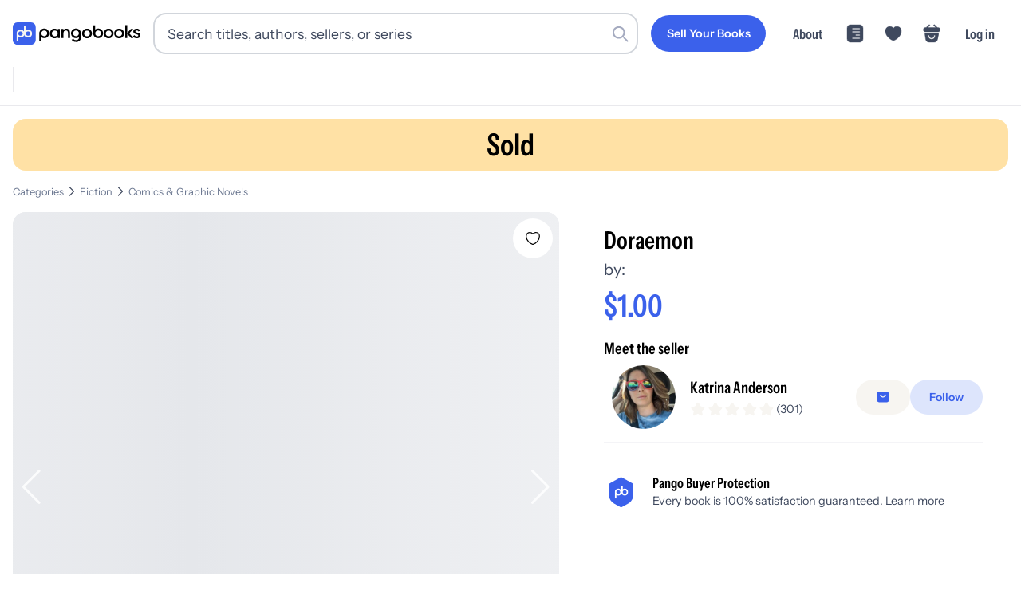

--- FILE ---
content_type: application/javascript; charset=utf-8
request_url: https://pangobooks.com/_next/static/chunks/e2812aca4de0ade5.js
body_size: 40833
content:
(globalThis.TURBOPACK||(globalThis.TURBOPACK=[])).push(["object"==typeof document?document.currentScript:void 0,233525,(e,s,t)=>{"use strict";Object.defineProperty(t,"__esModule",{value:!0}),Object.defineProperty(t,"warnOnce",{enumerable:!0,get:function(){return i}});let i=e=>{}},491915,(e,s,t)=>{"use strict";function i(e,s={}){if(s.onlyHashChange)return void e();let t=document.documentElement;if("smooth"!==t.dataset.scrollBehavior)return void e();let o=t.style.scrollBehavior;t.style.scrollBehavior="auto",s.dontForceLayout||t.getClientRects(),e(),t.style.scrollBehavior=o}Object.defineProperty(t,"__esModule",{value:!0}),Object.defineProperty(t,"disableSmoothScrollDuringRouteTransition",{enumerable:!0,get:function(){return i}}),e.r(233525)},508406,e=>{"use strict";var s=e.i(843476),t=e.i(343794);e.i(107566);var i=e.i(488739);function o({children:e,...o}){return(0,s.jsx)("div",{className:(0,t.default)("max-w-site mx-auto p-site-padding",o.className),...(0,i.omit)(o,["className"]),children:e})}e.s(["default",()=>o])},836631,e=>{"use strict";var s=e.i(843476),t=e.i(581873);function i({fillColor:e=t.default.copyDark,size:i=24,direction:o="right"}){return(0,s.jsx)("svg",{height:i,width:i,viewBox:"0 0 21 21",fill:"none",xmlns:"http://www.w3.org/2000/svg",style:{transform:`rotate(${"up"===o?"-90deg":"down"===o?"90deg":"left"===o?"180deg":"0deg"})`},children:(0,s.jsx)("path",{d:"M9 18L15 12L9 6",stroke:e,strokeWidth:"1.5",strokeLinecap:"round",strokeLinejoin:"round"})})}e.s(["default",()=>i])},659915,e=>{"use strict";var s=e.i(843476),t=e.i(581873);function i({width:e=24,height:i=24,fillColor:o=t.default.copyDark}){return(0,s.jsx)("svg",{width:e,height:i,viewBox:"0 0 24 24",fill:"none",xmlns:"http://www.w3.org/2000/svg",children:(0,s.jsx)("path",{d:"M11 7H13V9H11V7ZM12 17C12.55 17 13 16.55 13 16V12C13 11.45 12.55 11 12 11C11.45 11 11 11.45 11 12V16C11 16.55 11.45 17 12 17ZM12 2C6.48 2 2 6.48 2 12C2 17.52 6.48 22 12 22C17.52 22 22 17.52 22 12C22 6.48 17.52 2 12 2ZM12 20C7.59 20 4 16.41 4 12C4 7.59 7.59 4 12 4C16.41 4 20 7.59 20 12C20 16.41 16.41 20 12 20Z",fill:o})})}e.s(["default",()=>i])},771839,e=>{"use strict";var s=e.i(843476);function t({fillColor:e="#40444E"}){return(0,s.jsx)("svg",{viewBox:"0 0 24 24",fill:"none",xmlns:"http://www.w3.org/2000/svg",children:(0,s.jsx)("path",{d:"M12 2C6.4898 2 2 6.4898 2 12C2 17.5102 6.4898 22 12 22C17.5102 22 22 17.5102 22 12C22 6.4898 17.5102 2 12 2ZM15.5714 10.4694L11.4898 14.551C11.2857 14.6531 11.1837 14.7551 10.9796 14.7551C10.7755 14.7551 10.5714 14.6531 10.4694 14.551L8.42857 12.5102C8.12245 12.2041 8.12245 11.6939 8.42857 11.3878C8.73469 11.0816 9.2449 11.0816 9.55102 11.3878L11.0816 12.9184L14.6531 9.34694C14.9592 9.04082 15.4694 9.04082 15.7755 9.34694C15.8776 9.7551 15.8776 10.1633 15.5714 10.4694Z",fill:e})})}e.s(["default",()=>t])},624954,e=>{"use strict";var s=e.i(271645);function t(e,i=500){let[o,a]=s.default.useState(e);return s.default.useEffect(()=>{let s=setTimeout(()=>{a(e)},i);return()=>{clearTimeout(s)}},[e,i]),o}e.s(["default",()=>t])},342953,e=>{"use strict";var s=e.i(843476);function t({width:e=58,height:t=58,fillColor:i="currentColor",className:o}){return(0,s.jsxs)("svg",{width:e,height:t,viewBox:"0 0 58 58",fill:"none",xmlns:"http://www.w3.org/2000/svg",className:o,children:[(0,s.jsx)("g",{clipPath:"url(#clip0_3482_2886)",children:(0,s.jsx)("path",{d:"M40.4121 9C47.2943 9.00011 51.8828 12.4414 51.8828 20.4707V36.5293C51.8828 44.5586 47.2943 47.9999 40.4121 48H17.4707C10.5883 48 6 44.5587 6 36.5293V20.4707C6 12.4413 10.5883 9 17.4707 9H40.4121ZM41.7559 20.5439C41.1628 19.8019 40.0802 19.6806 39.3379 20.2734L32.1572 26.0088C30.4226 27.3876 27.4397 27.3884 25.7041 26.0107L18.5469 20.2754C17.8054 19.6812 16.7222 19.8006 16.1279 20.542C15.534 21.2835 15.6532 22.3668 16.3945 22.9609L23.5527 28.6963L23.5566 28.6992C26.5467 31.0794 31.3127 31.0795 34.3027 28.6992L34.3047 28.6982L41.4854 22.9629C42.2277 22.3699 42.3486 21.2864 41.7559 20.5439Z",fill:i})}),(0,s.jsx)("defs",{children:(0,s.jsx)("clipPath",{id:"clip0_3482_2886",children:(0,s.jsx)("rect",{width:"58",height:"58",fill:"white"})})})]})}e.s(["default",()=>t])},109592,e=>{"use strict";var s=e.i(271645),t=e.i(618566),i=e.i(910601),o=e.i(630403);e.i(538761);var a=e.i(344458),l=e.i(903825),n=e.i(525986);let r="/account/messages";function d(){let[e,d]=(0,s.useState)(null),[u,c]=(0,s.useState)([]),[m,_]=(0,s.useState)(null),[C,h]=(0,s.useState)(null),f=(0,t.useRouter)(),p=(0,t.useSearchParams)(),g=(0,t.usePathname)(),w=p?.get("uid"),x=p?.get("cid"),v=p?.get("bookId"),b=p?.get("orderId"),{state:k}=(0,i.useGlobalState)(),y=k.user?.data?.isAnonymous,j=k.user?.data?.uid,H=u?.length?u.reduce((e,s)=>s.read?e:e+1,0):0,M=(0,s.useCallback)(e=>new Promise(async(s,t)=>{try{let t=await (0,o.fetchCollectionDocByPath)(e.fromId===j?e.toId:e.fromId,"users",!1);s({...e,user:t})}catch(e){t(e)}}),[j]);(0,s.useEffect)(()=>{let e=null;return j&&(e=(0,o.realtimeCollectionListener)(`users/${j}/recent_messages`,[(0,a.orderBy)("timestamp","desc"),(0,a.limit)(25)],async e=>{if(e.empty){c([]),h(null);return}let s=[];for(let t of e.docs){let e={...t.data(),id:t.id};s.push(M(e))}let t=await Promise.all(s),i=null;e?.docs.length>=25&&(i=e.docs[e.docs.length-1]),c(t),h(i)},()=>{c([]),h(null)})),()=>{e&&e()}},[j,M]),(0,s.useEffect)(()=>{g===r&&w&&"string"==typeof w&&!x&&j&&(async()=>{let e=`${j}:${w}`,s=await (0,o.fetchCollectionDocsByQuery)({path:`messages/${e}/messages`,constraints:[(0,a.limit)(1)],parse:!1}),t=null;t=s?.length?e:`${w}:${j}`;let i=l.Links.messages.general({type:"chatId",id:t,bookId:"string"==typeof v?v:void 0,orderId:"string"==typeof b?b:void 0}),r=i.pathname+"?"+(0,n.stringify)(i.query);f.replace(r)})()},[g,f,j,w,x,v,b]),(0,s.useEffect)(()=>{let s=!0;if(g===r){if(x&&"string"==typeof x&&j){let t=x.trim().split(":").filter(e=>e!==j);if(!t.length)return;let i=t[0];if(!e?.user||e?.user.id!==i){let e=u.find(e=>e.fromId===i||e.toId===i)?.user;e?s&&d(s=>({...s,user:e})):(0,o.fetchCollectionDocByPath)(i,"users",!1).then(e=>{e?.name&&s&&d(s=>({...s,user:e}))})}}return()=>{s=!1}}},[x,g,j,e,u]),(0,s.useEffect)(()=>{let e=null;if(g===r)return x&&(e=(0,o.realtimeCollectionListener)(`messages/${x}/messages`,[(0,a.orderBy)("timestamp","desc"),(0,a.limit)(25)],e=>{let s=[];for(let t of e.docs){let e={...t.data(),id:t.id};s.push(e)}d(e=>({...e,chatId:x,messages:s})),s.length>=25?_(e.docs[e.docs.length-1]):_(null)})),()=>{e&&e()}},[x,g]);let V=(0,s.useCallback)(async e=>{try{await (0,o.updateFirestoreDoc)(`users/${j}/recent_messages`,e.id,{read:!0})}catch(e){}},[j]),L=(0,s.useCallback)(async s=>{try{let{text:t,book:i,order:l,sellerToBuyer:n,imageUrl:r}=s,d="",u="",c=e?.user.id;if(i||l){u=void 0!==i?i.seller_id:l.book_data.seller_id,c=n?l.buyer_id:u;let e=async()=>{let e=`${j}:${c}`,s=await (0,o.fetchCollectionDocsByQuery)({path:`messages/${e}/messages`,constraints:[(0,a.limit)(1)],parse:!1});return s?.length?e:`${c}:${j}`};d=await e()}else if(!e?.chatId?.includes(e?.user.id)||!j)return;if((!t||""===t.trim())&&(console.log("text",t),!r)||n&&!l)return;await (0,o.sendMessageBatch)({message:t,chatId:e?.chatId||d,fromId:j,toId:c,...i&&{book:i},...l&&{order:l},...r&&{imageUrl:r}})}catch(e){}},[e,j]),q=async e=>{let{text:s,order:t,imageUrl:i}=e;if(t&&(s&&""!==s.trim()||i))return(0,o.backendFunction)("orders-sendMsgFromGuestBuyer",{order_id:e.order.order_id,message:s,...i&&{imageUrl:i}})},Z=(0,s.useCallback)(async()=>{if(m&&e?.chatId){let s=await (0,o.fetchCollectionDocsByQuery)({path:`messages/${e.chatId}/messages`,constraints:[(0,a.orderBy)("timestamp","desc"),(0,a.startAfter)(m),(0,a.limit)(25)],parse:!1});s&&d(e=>({...e,messages:[...e.messages,...s]})),s?.length>=25?_(s[s.length-1].docSnap):_(null)}},[e,m,d]),G=(0,s.useCallback)(async()=>{if(C){let e=await (0,o.fetchCollectionDocsByQuery)({path:`users/${j}/recent_messages`,constraints:[(0,a.orderBy)("timestamp","desc"),(0,a.startAfter)(C),(0,a.limit)(25)],parse:!1}),s=[],t=[];if(e){for(let t of e)s.push(M(t));t=await Promise.all(s)}let i=null;e?.length>=25&&(i=e[e.length-1].docSnap),c([...u,...t]),h(i)}},[u,C,j,M]);return{recentMessages:u,activeConversation:e,moreMsgs:!!m,moreRecentMsgs:!!C,unreadMessageCount:H,handleReadMessage:V,sendMessage:y?q:L,fetchMoreRecentMsgs:G,fetchMoreMsgs:Z}}e.s(["default",()=>d])},373592,e=>{e.v({avatar:"messages-module-scss-module__eOrFrG__avatar","char-count":"messages-module-scss-module__eOrFrG__char-count","content-container":"messages-module-scss-module__eOrFrG__content-container",details:"messages-module-scss-module__eOrFrG__details","hide-clear":"messages-module-scss-module__eOrFrG__hide-clear","image-preview":"messages-module-scss-module__eOrFrG__image-preview","image-preview-container":"messages-module-scss-module__eOrFrG__image-preview-container","input-container":"messages-module-scss-module__eOrFrG__input-container","input-field":"messages-module-scss-module__eOrFrG__input-field","input-fields-container":"messages-module-scss-module__eOrFrG__input-fields-container","input-img-book":"messages-module-scss-module__eOrFrG__input-img-book","input-img-order":"messages-module-scss-module__eOrFrG__input-img-order","input-meta":"messages-module-scss-module__eOrFrG__input-meta","loading-left":"messages-module-scss-module__eOrFrG__loading-left","loading-right":"messages-module-scss-module__eOrFrG__loading-right",message:"messages-module-scss-module__eOrFrG__message","message--image-only":"messages-module-scss-module__eOrFrG__message--image-only","message--mine":"messages-module-scss-module__eOrFrG__message--mine","message--theirs":"messages-module-scss-module__eOrFrG__message--theirs","message-container":"messages-module-scss-module__eOrFrG__message-container","message-container--mine":"messages-module-scss-module__eOrFrG__message-container--mine","message-container--theirs":"messages-module-scss-module__eOrFrG__message-container--theirs","message-content":"messages-module-scss-module__eOrFrG__message-content","message-image":"messages-module-scss-module__eOrFrG__message-image",messages:"messages-module-scss-module__eOrFrG__messages","msg-actions":"messages-module-scss-module__eOrFrG__msg-actions","msg-avatar":"messages-module-scss-module__eOrFrG__msg-avatar","msg-book-tile":"messages-module-scss-module__eOrFrG__msg-book-tile","msg-component-container":"messages-module-scss-module__eOrFrG__msg-component-container","msg-copy":"messages-module-scss-module__eOrFrG__msg-copy","msg-detail":"messages-module-scss-module__eOrFrG__msg-detail","msg-detail-avatar":"messages-module-scss-module__eOrFrG__msg-detail-avatar","msg-detail-container":"messages-module-scss-module__eOrFrG__msg-detail-container","msg-detail-wrapper":"messages-module-scss-module__eOrFrG__msg-detail-wrapper","msg-input":"messages-module-scss-module__eOrFrG__msg-input","msg-input-wrapper":"messages-module-scss-module__eOrFrG__msg-input-wrapper","msg-list-item-wrapper":"messages-module-scss-module__eOrFrG__msg-list-item-wrapper","msg-list-item-wrapper--active":"messages-module-scss-module__eOrFrG__msg-list-item-wrapper--active","msg-list-item-wrapper--simple":"messages-module-scss-module__eOrFrG__msg-list-item-wrapper--simple","msg-metadata":"messages-module-scss-module__eOrFrG__msg-metadata","msg-metadata-name":"messages-module-scss-module__eOrFrG__msg-metadata-name","msg-metadata-time":"messages-module-scss-module__eOrFrG__msg-metadata-time","msg-name":"messages-module-scss-module__eOrFrG__msg-name","msg-name-wrapper":"messages-module-scss-module__eOrFrG__msg-name-wrapper","msg-time":"messages-module-scss-module__eOrFrG__msg-time","msg-username":"messages-module-scss-module__eOrFrG__msg-username","msg-wrapper":"messages-module-scss-module__eOrFrG__msg-wrapper",name:"messages-module-scss-module__eOrFrG__name","new-msg-icon":"messages-module-scss-module__eOrFrG__new-msg-icon","new-msg-icon-box":"messages-module-scss-module__eOrFrG__new-msg-icon-box","new-msg-info":"messages-module-scss-module__eOrFrG__new-msg-info","no-msgs-container":"messages-module-scss-module__eOrFrG__no-msgs-container","no-msgs-icon":"messages-module-scss-module__eOrFrG__no-msgs-icon","no-msgs-outer-wrapper":"messages-module-scss-module__eOrFrG__no-msgs-outer-wrapper","no-msgs-title":"messages-module-scss-module__eOrFrG__no-msgs-title","no-msgs-wrapper":"messages-module-scss-module__eOrFrG__no-msgs-wrapper","order-card":"messages-module-scss-module__eOrFrG__order-card","order-chevron":"messages-module-scss-module__eOrFrG__order-chevron","order-status":"messages-module-scss-module__eOrFrG__order-status","recent-msg-container":"messages-module-scss-module__eOrFrG__recent-msg-container","recent-msg-loading-container":"messages-module-scss-module__eOrFrG__recent-msg-loading-container","recent-msg-title-wrapper":"messages-module-scss-module__eOrFrG__recent-msg-title-wrapper","recent-msg-wrapper":"messages-module-scss-module__eOrFrG__recent-msg-wrapper","recent-msgs":"messages-module-scss-module__eOrFrG__recent-msgs","remove-image-btn":"messages-module-scss-module__eOrFrG__remove-image-btn","see-messenger-container":"messages-module-scss-module__eOrFrG__see-messenger-container","see-messenger-icon":"messages-module-scss-module__eOrFrG__see-messenger-icon","see-messenger-text":"messages-module-scss-module__eOrFrG__see-messenger-text","send-btn":"messages-module-scss-module__eOrFrG__send-btn",simple:"messages-module-scss-module__eOrFrG__simple",text:"messages-module-scss-module__eOrFrG__text","text-2":"messages-module-scss-module__eOrFrG__text-2",title:"messages-module-scss-module__eOrFrG__title","unread-badge":"messages-module-scss-module__eOrFrG__unread-badge","unread-badge--visible":"messages-module-scss-module__eOrFrG__unread-badge--visible","upload-btn":"messages-module-scss-module__eOrFrG__upload-btn","upload-btn--disabled":"messages-module-scss-module__eOrFrG__upload-btn--disabled","user-avatar":"messages-module-scss-module__eOrFrG__user-avatar","user-btn-container":"messages-module-scss-module__eOrFrG__user-btn-container","user-details":"messages-module-scss-module__eOrFrG__user-details","user-list-item-wrapper":"messages-module-scss-module__eOrFrG__user-list-item-wrapper","user-name":"messages-module-scss-module__eOrFrG__user-name","user-name-container":"messages-module-scss-module__eOrFrG__user-name-container","user-summary":"messages-module-scss-module__eOrFrG__user-summary","user-username":"messages-module-scss-module__eOrFrG__user-username",wrapper:"messages-module-scss-module__eOrFrG__wrapper"})},663078,e=>{"use strict";var s=e.i(843476),t=e.i(581873);function i({color:e=t.default.copy,size:i=58}){return(0,s.jsxs)("svg",{width:i,height:i,viewBox:"0 0 58 58",fill:"none",xmlns:"http://www.w3.org/2000/svg",children:[(0,s.jsxs)("g",{clipPath:"url(#clip0_3483_2930)",children:[(0,s.jsx)("path",{d:"M52.1071 21.7968C52.0833 20.9812 53.0237 20.3825 53.5723 20.9865C55.0132 22.5733 55.9262 24.5975 55.9957 26.9813L55.9996 27.2762V39.2391C55.9996 46.3936 51.2014 49.4598 44.0035 49.4598H20.0377C15.04 49.4598 11.8411 47.8093 10.0152 45.4338C9.28715 44.4865 10.4714 43.4204 11.6253 43.73C12.9333 44.081 14.4354 44.2752 16.149 44.2753H40.1149C47.3127 44.2753 52.1109 41.209 52.111 34.0546V22.0917L52.1071 21.7968Z",fill:e}),(0,s.jsx)("path",{d:"M37.9619 9C43.9738 9 49.7744 12.768 49.9541 18.9258L49.958 19.2207V31.1836C49.958 38.3381 45.1598 41.4043 37.9619 41.4043H13.9961C5.24036 41.4042 2 36.3404 2 31.1836V19.2207C2 12.0663 6.79841 9.00008 13.9961 9H37.9619ZM25.5391 21.8252C24.5248 20.2265 22.7334 19.1642 20.6914 19.1641C17.5277 19.1641 14.9622 21.7129 14.9619 24.8574V35.5312H17.4941V29.584C18.4071 30.1953 19.5078 30.5518 20.6914 30.5518C23.0739 30.5516 25.1159 29.1058 25.9795 27.0488C26.8431 29.1058 28.8851 30.5516 31.2676 30.5518C34.4315 30.5518 36.9971 28.0023 36.9971 24.8574C36.9969 21.7127 34.4314 19.1641 31.2676 19.1641C30.0842 19.1641 28.9842 19.5206 28.0713 20.1318V14.1846H25.5391V21.8252ZM20.6914 21.6807C22.4564 21.6809 23.8877 23.1039 23.8877 24.8584C23.8875 26.6127 22.4563 28.0349 20.6914 28.0352C18.9263 28.0352 17.4943 26.6129 17.4941 24.8584C17.4941 23.1038 18.9262 21.6807 20.6914 21.6807ZM31.2676 21.6807C33.0328 21.6807 34.4639 23.1038 34.4639 24.8584C34.4636 26.6128 33.0327 28.0352 31.2676 28.0352C29.5027 28.035 28.0715 26.6127 28.0713 24.8584C28.0713 23.1039 29.5025 21.6809 31.2676 21.6807Z",fill:e})]}),(0,s.jsx)("defs",{children:(0,s.jsx)("clipPath",{id:"clip0_3483_2930",children:(0,s.jsx)("rect",{width:"58",height:"58",fill:"white"})})})]})}e.s(["default",()=>i])},144655,e=>{"use strict";var s=e.i(843476);function t({strokeColor:e="#40444E"}){return(0,s.jsxs)("svg",{viewBox:"0 0 24 24",fill:"none",xmlns:"http://www.w3.org/2000/svg",children:[(0,s.jsx)("rect",{x:"16",y:"17.6263",width:"2.3",height:"9",rx:"1.15",transform:"rotate(-45 16 17.6263)",fill:e}),(0,s.jsx)("path",{fillRule:"evenodd",clipRule:"evenodd",d:"M10 19C14.9706 19 19 14.9706 19 10C19 5.02944 14.9706 1 10 1C5.02944 1 1 5.02944 1 10C1 14.9706 5.02944 19 10 19ZM10 16.6C13.6451 16.6 16.6 13.6451 16.6 10C16.6 6.35495 13.6451 3.40003 10 3.40003C6.35495 3.40003 3.40002 6.35495 3.40002 10C3.40002 13.6451 6.35495 16.6 10 16.6Z",fill:e})]})}e.s(["default",()=>t])},833896,e=>{e.v({"author-img":"search-input-module-scss-module__7IZGCW__author-img","author-item":"search-input-module-scss-module__7IZGCW__author-item","author-name":"search-input-module-scss-module__7IZGCW__author-name",callout:"search-input-module-scss-module__7IZGCW__callout","callout-multiple-books-icon":"search-input-module-scss-module__7IZGCW__callout-multiple-books-icon",container:"search-input-module-scss-module__7IZGCW__container","hide-clear":"search-input-module-scss-module__7IZGCW__hide-clear","horizontal-item":"search-input-module-scss-module__7IZGCW__horizontal-item","horizontal-item-image":"search-input-module-scss-module__7IZGCW__horizontal-item-image","horizontal-item-image-loading":"search-input-module-scss-module__7IZGCW__horizontal-item-image-loading","horizontal-item-info":"search-input-module-scss-module__7IZGCW__horizontal-item-info","horizontal-item-info-loading":"search-input-module-scss-module__7IZGCW__horizontal-item-info-loading","horizontal-item-loading":"search-input-module-scss-module__7IZGCW__horizontal-item-loading","horizontal-item-price":"search-input-module-scss-module__7IZGCW__horizontal-item-price","horizontal-item-price-loading":"search-input-module-scss-module__7IZGCW__horizontal-item-price-loading","horizontal-item-title":"search-input-module-scss-module__7IZGCW__horizontal-item-title","horizontal-item-title-loading":"search-input-module-scss-module__7IZGCW__horizontal-item-title-loading","horizontal-items-scroll":"search-input-module-scss-module__7IZGCW__horizontal-items-scroll",input:"search-input-module-scss-module__7IZGCW__input","input-active":"search-input-module-scss-module__7IZGCW__input-active","input-clear":"search-input-module-scss-module__7IZGCW__input-clear","input-container":"search-input-module-scss-module__7IZGCW__input-container","input-suggestion":"search-input-module-scss-module__7IZGCW__input-suggestion","input-suggestion-active":"search-input-module-scss-module__7IZGCW__input-suggestion-active","input-suggestion-inactive":"search-input-module-scss-module__7IZGCW__input-suggestion-inactive","loading-shimmer":"search-input-module-scss-module__7IZGCW__loading-shimmer","multiple-book-search-link":"search-input-module-scss-module__7IZGCW__multiple-book-search-link","no-results":"search-input-module-scss-module__7IZGCW__no-results","recent-search-icon-loading":"search-input-module-scss-module__7IZGCW__recent-search-icon-loading","recent-search-item":"search-input-module-scss-module__7IZGCW__recent-search-item","recent-search-loading":"search-input-module-scss-module__7IZGCW__recent-search-loading","recent-search-text-loading":"search-input-module-scss-module__7IZGCW__recent-search-text-loading","recent-searches-list":"search-input-module-scss-module__7IZGCW__recent-searches-list","recently-viewed-image":"search-input-module-scss-module__7IZGCW__recently-viewed-image","recently-viewed-info":"search-input-module-scss-module__7IZGCW__recently-viewed-info","recently-viewed-item":"search-input-module-scss-module__7IZGCW__recently-viewed-item","recently-viewed-price":"search-input-module-scss-module__7IZGCW__recently-viewed-price","recently-viewed-title":"search-input-module-scss-module__7IZGCW__recently-viewed-title","search-icon":"search-input-module-scss-module__7IZGCW__search-icon","show-more":"search-input-module-scss-module__7IZGCW__show-more","suggestion-author-SVG":"search-input-module-scss-module__7IZGCW__suggestion-author-SVG","suggestion-book":"search-input-module-scss-module__7IZGCW__suggestion-book","suggestion-book-active":"search-input-module-scss-module__7IZGCW__suggestion-book-active","suggestion-book-container":"search-input-module-scss-module__7IZGCW__suggestion-book-container","suggestion-book-content":"search-input-module-scss-module__7IZGCW__suggestion-book-content","suggestion-book-image":"search-input-module-scss-module__7IZGCW__suggestion-book-image","suggestion-book-image-selected":"search-input-module-scss-module__7IZGCW__suggestion-book-image-selected","suggestion-book-info":"search-input-module-scss-module__7IZGCW__suggestion-book-info","suggestion-hashtag-container":"search-input-module-scss-module__7IZGCW__suggestion-hashtag-container","suggestion-heading":"search-input-module-scss-module__7IZGCW__suggestion-heading","suggestion-horizontal-container":"search-input-module-scss-module__7IZGCW__suggestion-horizontal-container","suggestion-query":"search-input-module-scss-module__7IZGCW__suggestion-query","suggestion-recent-searches-container":"search-input-module-scss-module__7IZGCW__suggestion-recent-searches-container","suggestion-series-SVG":"search-input-module-scss-module__7IZGCW__suggestion-series-SVG","suggestion-series-image":"search-input-module-scss-module__7IZGCW__suggestion-series-image","suggestion-user":"search-input-module-scss-module__7IZGCW__suggestion-user","suggestion-user-active":"search-input-module-scss-module__7IZGCW__suggestion-user-active","suggestion-user-callout":"search-input-module-scss-module__7IZGCW__suggestion-user-callout","suggestion-user-image":"search-input-module-scss-module__7IZGCW__suggestion-user-image","suggestion-user-image-round":"search-input-module-scss-module__7IZGCW__suggestion-user-image-round","suggestion-user-info":"search-input-module-scss-module__7IZGCW__suggestion-user-info","suggestion-user-reviews":"search-input-module-scss-module__7IZGCW__suggestion-user-reviews","suggestions-container":"search-input-module-scss-module__7IZGCW__suggestions-container"})},200684,e=>{"use strict";var s=e.i(843476);function t(){return(0,s.jsx)("svg",{viewBox:"0 0 24 24",fill:"none",xmlns:"http://www.w3.org/2000/svg",children:(0,s.jsx)("path",{d:"M12 2C6.4898 2 2 6.4898 2 12C2 17.5102 6.4898 22 12 22C17.5102 22 22 17.5102 22 12C22 6.4898 17.5102 2 12 2ZM14.551 13.5306C14.8571 13.8367 14.8571 14.3469 14.551 14.6531C14.3469 14.7551 14.2449 14.8571 14.0408 14.8571C13.8367 14.8571 13.6327 14.7551 13.5306 14.6531L12 13.1225L10.4694 14.6531C10.1633 14.9592 9.65306 14.9592 9.34694 14.6531C9.04082 14.3469 9.04082 13.8367 9.34694 13.5306L10.8776 12L9.34694 10.4694C9.04082 10.1633 9.04082 9.65306 9.34694 9.34694C9.65306 9.04082 10.1633 9.04082 10.4694 9.34694L12 10.8776L13.5306 9.34694C13.8367 9.04082 14.3469 9.04082 14.6531 9.34694C14.9592 9.65306 14.9592 10.1633 14.6531 10.4694L13.1225 12L14.551 13.5306Z",fill:"#40444E"})})}e.s(["default",()=>t])},109432,e=>{"use strict";var s={};function t(){return s}e.s(["getDefaultOptions",()=>t])},65433,410160,307703,e=>{"use strict";function s(e){return(s="function"==typeof Symbol&&"symbol"==typeof Symbol.iterator?function(e){return typeof e}:function(e){return e&&"function"==typeof Symbol&&e.constructor===Symbol&&e!==Symbol.prototype?"symbol":typeof e})(e)}function t(e,s){if(s.length<e)throw TypeError(e+" argument"+(e>1?"s":"")+" required, but only "+s.length+" present")}function i(e){t(1,arguments);var i=Object.prototype.toString.call(e);return e instanceof Date||"object"===s(e)&&"[object Date]"===i?new Date(e.getTime()):"number"==typeof e||"[object Number]"===i?new Date(e):(("string"==typeof e||"[object String]"===i)&&"undefined"!=typeof console&&(console.warn("Starting with v2.0.0-beta.1 date-fns doesn't accept strings as date arguments. Please use `parseISO` to parse strings. See: https://github.com/date-fns/date-fns/blob/master/docs/upgradeGuide.md#string-arguments"),console.warn(Error().stack)),new Date(NaN))}e.s(["default",()=>s],410160),e.s(["default",()=>t],307703),e.s(["default",()=>i],65433)},768973,388885,e=>{"use strict";var s=e.i(65433),t=e.i(307703);function i(e,i){(0,t.default)(2,arguments);var o=(0,s.default)(e),a=(0,s.default)(i),l=o.getTime()-a.getTime();return l<0?-1:l>0?1:l}function o(e,i){(0,t.default)(2,arguments);var o=(0,s.default)(e),a=(0,s.default)(i);return 12*(o.getFullYear()-a.getFullYear())+(o.getMonth()-a.getMonth())}e.s(["default",()=>i],768973),e.s(["default",()=>o],388885)},291241,e=>{"use strict";var s=e.i(65433),t=e.i(307703);function i(e){(0,t.default)(1,arguments);var i=(0,s.default)(e);return i.setHours(23,59,59,999),i}e.s(["default",()=>i])},303054,e=>{"use strict";var s=e.i(65433),t=e.i(307703);function i(e){(0,t.default)(1,arguments);var i=(0,s.default)(e),o=i.getMonth();return i.setFullYear(i.getFullYear(),o+1,0),i.setHours(23,59,59,999),i}e.s(["default",()=>i])},44198,112214,e=>{"use strict";var s=e.i(65433),t=e.i(388885),i=e.i(768973),o=e.i(307703),a=e.i(291241),l=e.i(303054);function n(e,n){(0,o.default)(2,arguments);var r,d=(0,s.default)(e),u=(0,s.default)(n),c=(0,i.default)(d,u),m=Math.abs((0,t.default)(d,u));if(m<1)r=0;else{1===d.getMonth()&&d.getDate()>27&&d.setDate(30),d.setMonth(d.getMonth()-c*m);var _=(0,i.default)(d,u)===-c;(function(e){(0,o.default)(1,arguments);var t=(0,s.default)(e);return(0,a.default)(t).getTime()===(0,l.default)(t).getTime()})((0,s.default)(e))&&1===m&&1===(0,i.default)(e,u)&&(_=!1),r=c*(m-Number(_))}return 0===r?0:r}e.s(["default",()=>n],44198);var r={ceil:Math.ceil,round:Math.round,floor:Math.floor,trunc:function(e){return e<0?Math.ceil(e):Math.floor(e)}};function d(e,t,i){(0,o.default)(2,arguments);var a,l=function(e,t){return(0,o.default)(2,arguments),(0,s.default)(e).getTime()-(0,s.default)(t).getTime()}(e,t)/1e3;return((a=null==i?void 0:i.roundingMethod)?r[a]:r.trunc)(l)}e.s(["default",()=>d],112214)},735150,e=>{"use strict";var s,t={lessThanXSeconds:{one:"less than a second",other:"less than {{count}} seconds"},xSeconds:{one:"1 second",other:"{{count}} seconds"},halfAMinute:"half a minute",lessThanXMinutes:{one:"less than a minute",other:"less than {{count}} minutes"},xMinutes:{one:"1 minute",other:"{{count}} minutes"},aboutXHours:{one:"about 1 hour",other:"about {{count}} hours"},xHours:{one:"1 hour",other:"{{count}} hours"},xDays:{one:"1 day",other:"{{count}} days"},aboutXWeeks:{one:"about 1 week",other:"about {{count}} weeks"},xWeeks:{one:"1 week",other:"{{count}} weeks"},aboutXMonths:{one:"about 1 month",other:"about {{count}} months"},xMonths:{one:"1 month",other:"{{count}} months"},aboutXYears:{one:"about 1 year",other:"about {{count}} years"},xYears:{one:"1 year",other:"{{count}} years"},overXYears:{one:"over 1 year",other:"over {{count}} years"},almostXYears:{one:"almost 1 year",other:"almost {{count}} years"}};function i(e){return function(){var s=arguments.length>0&&void 0!==arguments[0]?arguments[0]:{},t=s.width?String(s.width):e.defaultWidth;return e.formats[t]||e.formats[e.defaultWidth]}}var o={date:i({formats:{full:"EEEE, MMMM do, y",long:"MMMM do, y",medium:"MMM d, y",short:"MM/dd/yyyy"},defaultWidth:"full"}),time:i({formats:{full:"h:mm:ss a zzzz",long:"h:mm:ss a z",medium:"h:mm:ss a",short:"h:mm a"},defaultWidth:"full"}),dateTime:i({formats:{full:"{{date}} 'at' {{time}}",long:"{{date}} 'at' {{time}}",medium:"{{date}}, {{time}}",short:"{{date}}, {{time}}"},defaultWidth:"full"})},a={lastWeek:"'last' eeee 'at' p",yesterday:"'yesterday at' p",today:"'today at' p",tomorrow:"'tomorrow at' p",nextWeek:"eeee 'at' p",other:"P"};function l(e){return function(s,t){var i;if("formatting"===(null!=t&&t.context?String(t.context):"standalone")&&e.formattingValues){var o=e.defaultFormattingWidth||e.defaultWidth,a=null!=t&&t.width?String(t.width):o;i=e.formattingValues[a]||e.formattingValues[o]}else{var l=e.defaultWidth,n=null!=t&&t.width?String(t.width):e.defaultWidth;i=e.values[n]||e.values[l]}return i[e.argumentCallback?e.argumentCallback(s):s]}}var n={ordinalNumber:function(e,s){var t=Number(e),i=t%100;if(i>20||i<10)switch(i%10){case 1:return t+"st";case 2:return t+"nd";case 3:return t+"rd"}return t+"th"},era:l({values:{narrow:["B","A"],abbreviated:["BC","AD"],wide:["Before Christ","Anno Domini"]},defaultWidth:"wide"}),quarter:l({values:{narrow:["1","2","3","4"],abbreviated:["Q1","Q2","Q3","Q4"],wide:["1st quarter","2nd quarter","3rd quarter","4th quarter"]},defaultWidth:"wide",argumentCallback:function(e){return e-1}}),month:l({values:{narrow:["J","F","M","A","M","J","J","A","S","O","N","D"],abbreviated:["Jan","Feb","Mar","Apr","May","Jun","Jul","Aug","Sep","Oct","Nov","Dec"],wide:["January","February","March","April","May","June","July","August","September","October","November","December"]},defaultWidth:"wide"}),day:l({values:{narrow:["S","M","T","W","T","F","S"],short:["Su","Mo","Tu","We","Th","Fr","Sa"],abbreviated:["Sun","Mon","Tue","Wed","Thu","Fri","Sat"],wide:["Sunday","Monday","Tuesday","Wednesday","Thursday","Friday","Saturday"]},defaultWidth:"wide"}),dayPeriod:l({values:{narrow:{am:"a",pm:"p",midnight:"mi",noon:"n",morning:"morning",afternoon:"afternoon",evening:"evening",night:"night"},abbreviated:{am:"AM",pm:"PM",midnight:"midnight",noon:"noon",morning:"morning",afternoon:"afternoon",evening:"evening",night:"night"},wide:{am:"a.m.",pm:"p.m.",midnight:"midnight",noon:"noon",morning:"morning",afternoon:"afternoon",evening:"evening",night:"night"}},defaultWidth:"wide",formattingValues:{narrow:{am:"a",pm:"p",midnight:"mi",noon:"n",morning:"in the morning",afternoon:"in the afternoon",evening:"in the evening",night:"at night"},abbreviated:{am:"AM",pm:"PM",midnight:"midnight",noon:"noon",morning:"in the morning",afternoon:"in the afternoon",evening:"in the evening",night:"at night"},wide:{am:"a.m.",pm:"p.m.",midnight:"midnight",noon:"noon",morning:"in the morning",afternoon:"in the afternoon",evening:"in the evening",night:"at night"}},defaultFormattingWidth:"wide"})};function r(e){return function(s){var t,i=arguments.length>1&&void 0!==arguments[1]?arguments[1]:{},o=i.width,a=o&&e.matchPatterns[o]||e.matchPatterns[e.defaultMatchWidth],l=s.match(a);if(!l)return null;var n=l[0],r=o&&e.parsePatterns[o]||e.parsePatterns[e.defaultParseWidth],d=Array.isArray(r)?function(e,s){for(var t=0;t<e.length;t++)if(s(e[t]))return t}(r,function(e){return e.test(n)}):function(e,s){for(var t in e)if(e.hasOwnProperty(t)&&s(e[t]))return t}(r,function(e){return e.test(n)});return t=e.valueCallback?e.valueCallback(d):d,{value:t=i.valueCallback?i.valueCallback(t):t,rest:s.slice(n.length)}}}var d={ordinalNumber:(s={matchPattern:/^(\d+)(th|st|nd|rd)?/i,parsePattern:/\d+/i,valueCallback:function(e){return parseInt(e,10)}},function(e){var t=arguments.length>1&&void 0!==arguments[1]?arguments[1]:{},i=e.match(s.matchPattern);if(!i)return null;var o=i[0],a=e.match(s.parsePattern);if(!a)return null;var l=s.valueCallback?s.valueCallback(a[0]):a[0];return{value:l=t.valueCallback?t.valueCallback(l):l,rest:e.slice(o.length)}}),era:r({matchPatterns:{narrow:/^(b|a)/i,abbreviated:/^(b\.?\s?c\.?|b\.?\s?c\.?\s?e\.?|a\.?\s?d\.?|c\.?\s?e\.?)/i,wide:/^(before christ|before common era|anno domini|common era)/i},defaultMatchWidth:"wide",parsePatterns:{any:[/^b/i,/^(a|c)/i]},defaultParseWidth:"any"}),quarter:r({matchPatterns:{narrow:/^[1234]/i,abbreviated:/^q[1234]/i,wide:/^[1234](th|st|nd|rd)? quarter/i},defaultMatchWidth:"wide",parsePatterns:{any:[/1/i,/2/i,/3/i,/4/i]},defaultParseWidth:"any",valueCallback:function(e){return e+1}}),month:r({matchPatterns:{narrow:/^[jfmasond]/i,abbreviated:/^(jan|feb|mar|apr|may|jun|jul|aug|sep|oct|nov|dec)/i,wide:/^(january|february|march|april|may|june|july|august|september|october|november|december)/i},defaultMatchWidth:"wide",parsePatterns:{narrow:[/^j/i,/^f/i,/^m/i,/^a/i,/^m/i,/^j/i,/^j/i,/^a/i,/^s/i,/^o/i,/^n/i,/^d/i],any:[/^ja/i,/^f/i,/^mar/i,/^ap/i,/^may/i,/^jun/i,/^jul/i,/^au/i,/^s/i,/^o/i,/^n/i,/^d/i]},defaultParseWidth:"any"}),day:r({matchPatterns:{narrow:/^[smtwf]/i,short:/^(su|mo|tu|we|th|fr|sa)/i,abbreviated:/^(sun|mon|tue|wed|thu|fri|sat)/i,wide:/^(sunday|monday|tuesday|wednesday|thursday|friday|saturday)/i},defaultMatchWidth:"wide",parsePatterns:{narrow:[/^s/i,/^m/i,/^t/i,/^w/i,/^t/i,/^f/i,/^s/i],any:[/^su/i,/^m/i,/^tu/i,/^w/i,/^th/i,/^f/i,/^sa/i]},defaultParseWidth:"any"}),dayPeriod:r({matchPatterns:{narrow:/^(a|p|mi|n|(in the|at) (morning|afternoon|evening|night))/i,any:/^([ap]\.?\s?m\.?|midnight|noon|(in the|at) (morning|afternoon|evening|night))/i},defaultMatchWidth:"any",parsePatterns:{any:{am:/^a/i,pm:/^p/i,midnight:/^mi/i,noon:/^no/i,morning:/morning/i,afternoon:/afternoon/i,evening:/evening/i,night:/night/i}},defaultParseWidth:"any"})};e.s(["default",0,{code:"en-US",formatDistance:function(e,s,i){var o,a=t[e];if(o="string"==typeof a?a:1===s?a.one:a.other.replace("{{count}}",s.toString()),null!=i&&i.addSuffix)if(i.comparison&&i.comparison>0)return"in "+o;else return o+" ago";return o},formatLong:o,formatRelative:function(e,s,t,i){return a[e]},localize:n,match:d,options:{weekStartsOn:0,firstWeekContainsDate:1}}],735150)},235863,96938,e=>{"use strict";function s(e,s){if(null==e)throw TypeError("assign requires that input parameter not be null or undefined");for(var t in s)Object.prototype.hasOwnProperty.call(s,t)&&(e[t]=s[t]);return e}function t(e){return s({},e)}e.s(["default",()=>s],96938),e.s(["default",()=>t],235863)},402335,e=>{"use strict";function s(e){var s=new Date(Date.UTC(e.getFullYear(),e.getMonth(),e.getDate(),e.getHours(),e.getMinutes(),e.getSeconds(),e.getMilliseconds()));return s.setUTCFullYear(e.getFullYear()),e.getTime()-s.getTime()}e.s(["default",()=>s])},576844,e=>{"use strict";var s=e.i(109432),t=e.i(768973),i=e.i(44198),o=e.i(112214),a=e.i(735150),l=e.i(65433),n=e.i(235863),r=e.i(96938),d=e.i(402335),u=e.i(307703);function c(e,c){return(0,u.default)(1,arguments),function(e,c,m){(0,u.default)(2,arguments);var _,C,h,f,p,g=(0,s.getDefaultOptions)(),w=null!=(_=null!=(C=null==m?void 0:m.locale)?C:g.locale)?_:a.default;if(!w.formatDistance)throw RangeError("locale must contain formatDistance property");var x=(0,t.default)(e,c);if(isNaN(x))throw RangeError("Invalid time value");var v=(0,r.default)((0,n.default)(m),{addSuffix:!!(null==m?void 0:m.addSuffix),comparison:x});x>0?(h=(0,l.default)(c),f=(0,l.default)(e)):(h=(0,l.default)(e),f=(0,l.default)(c));var b=(0,o.default)(f,h),k=Math.round((b-((0,d.default)(f)-(0,d.default)(h))/1e3)/60);if(k<2)if(null!=m&&m.includeSeconds)if(b<5)return w.formatDistance("lessThanXSeconds",5,v);else if(b<10)return w.formatDistance("lessThanXSeconds",10,v);else if(b<20)return w.formatDistance("lessThanXSeconds",20,v);else if(b<40)return w.formatDistance("halfAMinute",0,v);else if(b<60)return w.formatDistance("lessThanXMinutes",1,v);else return w.formatDistance("xMinutes",1,v);else if(0===k)return w.formatDistance("lessThanXMinutes",1,v);else return w.formatDistance("xMinutes",k,v);if(k<45)return w.formatDistance("xMinutes",k,v);if(k<90)return w.formatDistance("aboutXHours",1,v);if(k<1440){var y=Math.round(k/60);return w.formatDistance("aboutXHours",y,v)}if(k<2520)return w.formatDistance("xDays",1,v);else if(k<43200){var j=Math.round(k/1440);return w.formatDistance("xDays",j,v)}else if(k<86400)return p=Math.round(k/43200),w.formatDistance("aboutXMonths",p,v);if((p=(0,i.default)(f,h))<12){var H=Math.round(k/43200);return w.formatDistance("xMonths",H,v)}var M=p%12,V=Math.floor(p/12);return M<3?w.formatDistance("aboutXYears",V,v):M<9?w.formatDistance("overXYears",V,v):w.formatDistance("almostXYears",V+1,v)}(e,Date.now(),c)}e.s(["formatDistanceToNow",()=>c],576844)},169669,e=>{"use strict";function s(e){if(e)return e.split("?")[0]}function t(e){let s=new URL(e),t=s.pathname.split("/");return t.shift(),{base:s.hostname,pathArr:t}}function i(e){return e}e.s(["splitUrlToParts",()=>t,"stripQueryParams",()=>s,"transformTrackingUrl",()=>i])},995682,e=>{"use strict";var s=e.i(843476),t=e.i(581873);function i({strokeColor:e=t.default.copyDark}){return(0,s.jsx)("svg",{viewBox:"0 0 24 24",fill:"none",xmlns:"http://www.w3.org/2000/svg",children:(0,s.jsx)("path",{d:"M13.73 3.51L15.49 7.03C15.73 7.52 16.37 7.99 16.91 8.08L20.1 8.61C22.14 8.95 22.62 10.43 21.15 11.89L18.67 14.37C18.25 14.79 18.02 15.6 18.15 16.18L18.86 19.25C19.42 21.68 18.13 22.62 15.98 21.35L12.99 19.58C12.45 19.26 11.56 19.26 11.01 19.58L8.01997 21.35C5.87997 22.62 4.57997 21.67 5.13997 19.25L5.84997 16.18C5.97997 15.6 5.74997 14.79 5.32997 14.37L2.84997 11.89C1.38997 10.43 1.85997 8.95 3.89997 8.61L7.08997 8.08C7.61997 7.99 8.25997 7.52 8.49997 7.03L10.26 3.51C11.22 1.6 12.78 1.6 13.73 3.51Z",stroke:e,strokeWidth:"1.5",strokeLinecap:"round",strokeLinejoin:"round"})})}e.s(["default",()=>i])},179925,e=>{e.v({badge:"badge-module-scss-module__7S48da__badge","badge-red":"badge-module-scss-module__7S48da__badge-red","badge-secondary":"badge-module-scss-module__7S48da__badge-secondary","badge-tertiary":"badge-module-scss-module__7S48da__badge-tertiary","badge-yellow":"badge-module-scss-module__7S48da__badge-yellow"})},518895,e=>{"use strict";var s=e.i(843476),t=e.i(343794),i=e.i(179925);function o(e){return(0,s.jsx)("div",{className:(0,t.default)(i.default.badge,{[i.default["badge-secondary"]]:"secondary"===e.style,[i.default["badge-tertiary"]]:"tertiary"===e.style,[i.default["badge-yellow"]]:"yellow"===e.style,[i.default["badge-red"]]:"red"===e.style}),...e.testclass&&{"data-testclass":e.testclass},children:e.text})}e.s(["default",()=>o])},162721,e=>{"use strict";var s=e.i(843476);function t({strokeColor:e="#3B61EB"}){return(0,s.jsx)("svg",{width:"24",height:"24",viewBox:"0 0 24 24",fill:"none",xmlns:"http://www.w3.org/2000/svg",children:(0,s.jsx)("path",{d:"M18 15L12 9L6 15",stroke:e,strokeWidth:"1.5",strokeLinecap:"round",strokeLinejoin:"round"})})}e.s(["default",()=>t])},393792,e=>{"use strict";var s=e.i(843476);function t({width:e=58,height:t=58,color:i="currentColor",className:o}){return(0,s.jsxs)("svg",{width:e,height:t,viewBox:"0 0 58 58",fill:"none",xmlns:"http://www.w3.org/2000/svg",className:o,children:[(0,s.jsx)("g",{clipPath:"url(#clip0_3462_2513)",children:(0,s.jsx)("path",{d:"M39.73 7.49158C35.3558 7.49158 31.4408 9.61824 29 12.8807C26.5592 9.61824 22.6442 7.49158 18.27 7.49158C10.8508 7.49158 4.83333 13.5332 4.83333 21.0007C4.83333 23.8766 5.29249 26.5349 6.08999 28.9999C9.90833 41.0832 21.6775 48.3091 27.5017 50.2907C28.3233 50.5807 29.6767 50.5807 30.4983 50.2907C36.3225 48.3091 48.0917 41.0832 51.91 28.9999C52.7075 26.5349 53.1667 23.8766 53.1667 21.0007C53.1667 13.5332 47.1492 7.49158 39.73 7.49158Z",fill:i})}),(0,s.jsx)("defs",{children:(0,s.jsx)("clipPath",{id:"clip0_3462_2513",children:(0,s.jsx)("rect",{width:"58",height:"58",fill:"white"})})})]})}e.s(["default",()=>t])},724448,e=>{"use strict";var s=e.i(271645),t=e.i(630403),i=e.i(674336),o=e.i(910601),a=e.i(488500);function l({book:e}){let{state:i,dispatch:l}=(0,o.useGlobalState)(),n=(0,s.useMemo)(()=>i?.user?.data?.uid,[i?.user]);return(0,s.useEffect)(()=>{if(e?.id&&n&&e.seller_id!==n){if((0,t.createFirestoreDoc)(`users/${n}/recent_views`,{...e,time_viewed:new Date,book_id:e.id},e.id),i?.recentlyViewed?.data?.loaded){let s=i.recentlyViewed.data.books||[];if(!s.some(s=>s.id===e.id)){let t=[{id:e.id,title:e.title,photo_path:e.photo_path,amount:"number"==typeof e.amount?e.amount/100:0,time_viewed:new Date},...s].slice(0,10);l({type:a.ActionType.SYNC_RECENTLY_VIEWED,payload:{books:t}})}}return()=>{}}},[e,n,i,l]),null}function n(e=4){let{state:t}=(0,o.useGlobalState)(),l=function(){let{state:e,dispatch:t}=(0,o.useGlobalState)(),l=(0,s.useMemo)(()=>e?.user?.data?.uid,[e?.user]),n=(0,i.default)().customQuery({queryType:"recent-views",queryProps:{},uid:l,reactQueryOptions:{enabled:!!l&&!e?.recentlyViewed?.data?.loaded,staleTime:3e5}});return(0,s.useEffect)(()=>{if(void 0!==n.data&&!n.isLoading&&!e?.recentlyViewed?.data?.loaded){let e=n.data?.items||[];t({type:a.ActionType.SYNC_RECENTLY_VIEWED,payload:{books:e}})}},[l,n.data,n.isLoading,n.error,e?.recentlyViewed?.data?.loaded,t]),n}(),r=t?.recentlyViewed?.data;return{books:r?.books?.slice(0,e)||[],isLoading:!r?.loaded,error:l.error}}e.s(["default",()=>l,"useRecentlyViewedBooks",()=>n])},49249,424947,e=>{"use strict";var s=e.i(843476);function t(){return(0,s.jsxs)("svg",{viewBox:"0 0 136 46",fill:"none",xmlns:"http://www.w3.org/2000/svg",children:[(0,s.jsxs)("g",{children:[(0,s.jsx)("path",{d:"M124.819 0.0001495H10.806C10.3904 0.0001495 9.97977 0.0001495 9.56528 0.0024495C9.21831 0.0047495 8.8741 0.011431 8.5238 0.0170545C7.76278 0.0261416 7.00355 0.0940772 6.25271 0.220271C5.50293 0.349212 4.77663 0.592303 4.09838 0.941321C3.42097 1.29329 2.80199 1.75064 2.26391 2.29678C1.72301 2.84138 1.27213 3.47087 0.928597 4.16103C0.58412 4.84982 0.345259 5.58793 0.220263 6.34985C0.0940791 7.11081 0.0261782 7.88055 0.01717 8.65215C0.00665267 9.00474 0.005542 9.3585 0 9.71114V36.2925C0.005542 36.6496 0.00665267 36.9955 0.01717 37.3527C0.0261809 38.1243 0.0940818 38.894 0.220263 39.6549C0.344914 40.4173 0.583789 41.1558 0.928597 41.8449C1.27197 42.5328 1.72292 43.1597 2.26391 43.7013C2.79995 44.2499 3.41933 44.7075 4.09838 45.0568C4.77662 45.4068 5.50284 45.6513 6.25271 45.7822C7.00368 45.9074 7.76283 45.9754 8.5238 45.9855C8.8741 45.9934 9.21831 45.9978 9.56528 45.9978C9.97976 46.0001 10.3904 46.0001 10.806 46.0001H124.819C125.227 46.0001 125.641 46.0001 126.048 45.9978C126.393 45.9978 126.747 45.9934 127.093 45.9855C127.852 45.9759 128.61 45.9079 129.359 45.7822C130.112 45.6504 130.841 45.4059 131.522 45.0568C132.2 44.7073 132.819 44.2497 133.355 43.7013C133.894 43.1576 134.346 42.5311 134.694 41.8449C135.036 41.1553 135.273 40.4168 135.396 39.6549C135.522 38.8939 135.592 38.1244 135.606 37.3527C135.61 36.9955 135.61 36.6496 135.61 36.2925C135.619 35.8747 135.619 35.4592 135.619 35.0347V10.9667C135.619 10.5456 135.619 10.1278 135.61 9.71114C135.61 9.3585 135.61 9.00474 135.606 8.65211C135.592 7.88044 135.522 7.11087 135.396 6.34981C135.273 5.58832 135.036 4.85028 134.694 4.16099C133.994 2.77762 132.885 1.65158 131.522 0.941217C130.841 0.593052 130.112 0.350026 129.359 0.220167C128.61 0.0934177 127.852 0.0254584 127.093 0.0168935C126.747 0.0112815 126.393 0.0045425 126.048 0.0023C125.641 0 125.227 0 124.819 0V0.0001495Z",fill:"#A6A6A6"}),(0,s.jsx)("path",{d:"M9.5709 44.9953C9.22559 44.9953 8.88863 44.9908 8.54604 44.983C7.83632 44.9736 7.12827 44.9109 6.42768 44.7954C5.77441 44.6813 5.14158 44.4689 4.55004 44.1654C3.96393 43.8643 3.42934 43.4696 2.96677 42.9963C2.4975 42.5285 2.10682 41.986 1.81019 41.3903C1.5103 40.7907 1.30276 40.1479 1.19479 39.4845C1.0782 38.7716 1.01512 38.0508 1.00609 37.3283C0.998909 37.0857 0.989502 36.2782 0.989502 36.2782V9.71255C0.989502 9.71255 0.999521 8.91743 1.00615 8.68383C1.01479 7.96242 1.07751 7.24271 1.19375 6.53095C1.30192 5.8657 1.50962 5.22112 1.80967 4.61954C2.10521 4.0242 2.49372 3.4813 2.96016 3.01189C3.42608 2.53803 3.96237 2.14126 4.54948 1.83605C5.13966 1.53347 5.7713 1.3226 6.42325 1.21052C7.12614 1.09387 7.83665 1.03081 8.54882 1.02185L9.57145 1.00781H126.042L127.077 1.02242C127.783 1.03093 128.487 1.09343 129.184 1.2094C129.842 1.32288 130.48 1.53522 131.077 1.83942C132.253 2.4545 133.21 3.4276 133.814 4.62234C134.109 5.21978 134.314 5.8591 134.421 6.5186C134.538 7.2362 134.604 7.96156 134.618 8.68889C134.621 9.01457 134.621 9.3644 134.621 9.71255C134.63 10.1438 134.63 10.5543 134.63 10.9681V35.0361C134.63 35.4539 134.63 35.8616 134.621 36.2726C134.621 36.6465 134.621 36.9891 134.617 37.3417C134.603 38.0561 134.539 38.7685 134.423 39.4732C134.317 40.1415 134.111 40.7892 133.811 41.3937C133.512 41.983 133.124 42.5208 132.66 42.9873C132.197 43.4631 131.661 43.8602 131.074 44.1632C130.479 44.4691 129.841 44.6822 129.184 44.7954C128.483 44.9115 127.775 44.9742 127.065 44.983C126.733 44.9908 126.386 44.9953 126.048 44.9953L124.82 44.9976L9.5709 44.9953Z",fill:"black"}),(0,s.jsx)("path",{d:"M28.0714 23.3471C28.0836 22.3873 28.3349 21.4461 28.8018 20.6113C29.2688 19.7764 29.9363 19.075 30.7422 18.5723C30.2302 17.8303 29.5548 17.2198 28.7696 16.789C27.9844 16.3583 27.1111 16.1193 26.2189 16.0909C24.3157 15.8882 22.4707 17.2465 21.5009 17.2465C20.5124 17.2465 19.0192 16.1111 17.4113 16.1446C16.3713 16.1787 15.3577 16.4856 14.4693 17.0354C13.5809 17.5851 12.848 18.359 12.342 19.2817C10.1501 23.1324 11.7851 28.7916 13.8847 31.9042C14.9352 33.4283 16.1629 35.1308 17.7693 35.0705C19.3413 35.0043 19.9284 34.0533 21.826 34.0533C23.7059 34.0533 24.2567 35.0705 25.8958 35.0321C27.5826 35.0043 28.6454 33.5012 29.659 31.9626C30.4138 30.8766 30.9946 29.6763 31.3799 28.4062C30.3999 27.9856 29.5636 27.2816 28.9753 26.3819C28.3869 25.4823 28.0726 24.4268 28.0714 23.3471Z",fill:"white"}),(0,s.jsx)("path",{d:"M24.9756 14.0416C25.8953 12.9212 26.3484 11.4812 26.2387 10.0273C24.8336 10.1771 23.5356 10.8585 22.6034 11.9359C22.1477 12.4622 21.7986 13.0745 21.5762 13.7378C21.3538 14.4011 21.2624 15.1023 21.3072 15.8015C22.0101 15.8088 22.7054 15.6543 23.3408 15.3494C23.9762 15.0446 24.5352 14.5974 24.9756 14.0416Z",fill:"white"}),(0,s.jsx)("path",{d:"M47.9426 31.2098H42.5781L41.2898 35.0698H39.0176L44.0988 20.7891H46.4595L51.5407 35.0698H49.2297L47.9426 31.2098ZM43.1337 29.4287H47.3859L45.2897 23.1643H45.231L43.1337 29.4287Z",fill:"white"}),(0,s.jsx)("path",{d:"M62.5143 29.8642C62.5143 33.0997 60.8077 35.1784 58.2322 35.1784C57.5798 35.2131 56.931 35.0606 56.36 34.7384C55.7891 34.4163 55.3191 33.9375 55.0038 33.3568H54.9551V38.5139H52.8489V24.6577H54.8876V26.3895H54.9263C55.2561 25.8116 55.734 25.3353 56.3093 25.0112C56.8847 24.6871 57.5358 24.5273 58.1935 24.5488C60.7977 24.5488 62.5143 26.6377 62.5143 29.8642ZM60.3495 29.8642C60.3495 27.7562 59.2759 26.3704 57.6379 26.3704C56.0287 26.3704 54.9462 27.7854 54.9462 29.8642C54.9462 31.962 56.0287 33.367 57.6379 33.367C59.2759 33.367 60.3495 31.9912 60.3495 29.8642Z",fill:"white"}),(0,s.jsx)("path",{d:"M73.8078 29.8642C73.8078 33.0997 72.1011 35.1784 69.5257 35.1784C68.8733 35.2131 68.2245 35.0606 67.6535 34.7384C67.0825 34.4162 66.6125 33.9374 66.2973 33.3568H66.2485V38.5139H64.1423V24.6577H66.181V26.3895H66.2197C66.5495 25.8116 67.0274 25.3353 67.6028 25.0112C68.1781 24.6871 68.8292 24.5273 69.4869 24.5488C72.0912 24.5488 73.8078 26.6377 73.8078 29.8642ZM71.6429 29.8642C71.6429 27.7562 70.5694 26.3704 68.9314 26.3704C67.3221 26.3704 66.2397 27.7854 66.2397 29.8642C66.2397 31.962 67.3221 33.367 68.9314 33.367C70.5694 33.367 71.643 31.9912 71.643 29.8642H71.6429Z",fill:"white"}),(0,s.jsx)("path",{d:"M81.2719 31.0906C81.4279 32.5068 82.7837 33.4366 84.6365 33.4366C86.4117 33.4366 87.6889 32.5068 87.6889 31.2298C87.6889 30.1214 86.9186 29.4577 85.0947 29.0028L83.2707 28.557C80.6864 27.9236 79.4866 26.6972 79.4866 24.7072C79.4866 22.2432 81.6028 20.5508 84.6077 20.5508C87.5815 20.5508 89.6202 22.2432 89.6889 24.7072H87.5627C87.4355 23.282 86.2744 22.4218 84.5778 22.4218C82.8811 22.4218 81.7201 23.2922 81.7201 24.5589C81.7201 25.5686 82.4616 26.1627 84.2756 26.6174L85.8262 27.0038C88.7138 27.6967 89.9135 28.8737 89.9135 30.9625C89.9135 33.6342 87.8162 35.3076 84.4804 35.3076C81.3593 35.3076 79.252 33.6735 79.1158 31.0905L81.2719 31.0906Z",fill:"white"}),(0,s.jsx)("path",{d:"M94.459 22.1953V24.6593H96.4102V26.3517H94.459V32.0916C94.459 32.9833 94.8497 33.3988 95.7074 33.3988C95.9391 33.3947 96.1704 33.3782 96.4003 33.3494V35.0317C96.0146 35.1048 95.6227 35.1379 95.2304 35.1305C93.153 35.1305 92.3429 34.3388 92.3429 32.3195V26.3517H90.851V24.6593H92.3428V22.1953H94.459Z",fill:"white"}),(0,s.jsx)("path",{d:"M97.5403 29.8657C97.5403 26.5898 99.4417 24.5312 102.407 24.5312C105.382 24.5312 107.274 26.5898 107.274 29.8657C107.274 33.1506 105.392 35.2002 102.407 35.2002C99.4228 35.2002 97.5403 33.1506 97.5403 29.8657ZM105.128 29.8657C105.128 27.6185 104.113 26.2922 102.407 26.2922C100.7 26.2922 99.6863 27.6286 99.6863 29.8657C99.6863 32.1219 100.7 33.4381 102.407 33.4381C104.113 33.4381 105.128 32.1219 105.128 29.8657H105.128Z",fill:"white"}),(0,s.jsx)("path",{d:"M109.011 24.6576H111.02V26.4298H111.068C111.204 25.8763 111.524 25.3872 111.973 25.0446C112.423 24.702 112.975 24.5269 113.536 24.5487C113.779 24.5478 114.021 24.5746 114.258 24.6284V26.6274C113.952 26.5324 113.632 26.4888 113.312 26.4983C113.006 26.4857 112.701 26.5404 112.418 26.6588C112.134 26.7771 111.88 26.9562 111.671 27.1838C111.463 27.4113 111.305 27.682 111.21 27.9772C111.114 28.2723 111.082 28.585 111.117 28.8938V35.0694H109.011L109.011 24.6576Z",fill:"white"}),(0,s.jsx)("path",{d:"M123.969 32.013C123.685 33.9031 121.871 35.2002 119.551 35.2002C116.566 35.2002 114.713 33.1708 114.713 29.9151C114.713 26.6493 116.576 24.5312 119.462 24.5312C122.301 24.5312 124.086 26.5101 124.086 29.6669V30.3992H116.839V30.5283C116.806 30.9115 116.853 31.2975 116.978 31.6607C117.103 32.0239 117.302 32.356 117.563 32.635C117.824 32.9139 118.141 33.1333 118.492 33.2785C118.843 33.4238 119.22 33.4916 119.599 33.4774C120.097 33.5248 120.596 33.4078 121.023 33.1439C121.45 32.8801 121.782 32.4834 121.969 32.013L123.969 32.013ZM116.849 28.9055H121.979C121.998 28.561 121.946 28.2162 121.828 27.8928C121.709 27.5694 121.526 27.2744 121.289 27.0263C121.053 26.7781 120.769 26.5823 120.454 26.4509C120.14 26.3196 119.802 26.2556 119.462 26.263C119.119 26.2609 118.779 26.3278 118.462 26.4597C118.144 26.5917 117.856 26.7861 117.613 27.0318C117.37 27.2775 117.177 27.5695 117.046 27.8911C116.915 28.2127 116.848 28.5575 116.849 28.9055V28.9055Z",fill:"white"}),(0,s.jsx)("path",{d:"M42.8696 10.0429C43.3112 10.0108 43.7543 10.0785 44.167 10.2411C44.5796 10.4038 44.9516 10.6573 45.256 10.9835C45.5604 11.3097 45.7896 11.7003 45.9272 12.1273C46.0648 12.5542 46.1073 13.0069 46.0516 13.4525C46.0516 15.6447 44.884 16.9048 42.8696 16.9048H40.427V10.0429H42.8696ZM41.4773 15.9344H42.7523C43.0678 15.9535 43.3836 15.901 43.6766 15.7807C43.9696 15.6604 44.2325 15.4753 44.4461 15.2389C44.6598 15.0025 44.8188 14.7208 44.9115 14.4142C45.0043 14.1076 45.0285 13.7838 44.9825 13.4665C45.0252 13.1504 44.9985 12.8287 44.9043 12.5243C44.8101 12.22 44.6507 11.9405 44.4376 11.706C44.2244 11.4715 43.9628 11.2877 43.6715 11.1678C43.3801 11.048 43.0662 10.995 42.7523 11.0126H41.4773V15.9344Z",fill:"white"}),(0,s.jsx)("path",{d:"M47.2381 14.3118C47.206 13.9715 47.2444 13.6282 47.3507 13.3038C47.4571 12.9794 47.629 12.6812 47.8556 12.4282C48.0822 12.1752 48.3585 11.9731 48.6666 11.8348C48.9747 11.6964 49.3078 11.625 49.6447 11.625C49.9816 11.625 50.3148 11.6964 50.6229 11.8348C50.931 11.9731 51.2072 12.1752 51.4338 12.4282C51.6604 12.6812 51.8324 12.9794 51.9388 13.3038C52.0451 13.6282 52.0835 13.9715 52.0514 14.3118C52.0841 14.6525 52.0462 14.9963 51.9401 15.3212C51.8341 15.6461 51.6622 15.9449 51.4355 16.1984C51.2088 16.4519 50.9324 16.6544 50.624 16.793C50.3156 16.9317 49.982 17.0033 49.6447 17.0033C49.3074 17.0033 48.9739 16.9317 48.6655 16.793C48.357 16.6544 48.0806 16.4519 47.854 16.1984C47.6273 15.9449 47.4554 15.6461 47.3494 15.3212C47.2433 14.9963 47.2054 14.6525 47.2381 14.3118ZM51.0155 14.3118C51.0155 13.1894 50.5185 12.5329 49.6464 12.5329C48.7709 12.5329 48.2785 13.1894 48.2785 14.3118C48.2785 15.4433 48.771 16.0947 49.6464 16.0947C50.5185 16.0947 51.0155 15.4388 51.0155 14.3118H51.0155Z",fill:"white"}),(0,s.jsx)("path",{d:"M58.4497 16.901H57.4049L56.3501 13.0872H56.2704L55.2201 16.901H54.1853L52.7786 11.7227H53.8001L54.7143 15.6741H54.7896L55.8388 11.7227H56.805L57.8542 15.6741H57.9339L58.8437 11.7227H59.8508L58.4497 16.901Z",fill:"white"}),(0,s.jsx)("path",{d:"M61.0339 11.7261H62.0035V12.5488H62.0787C62.2064 12.2533 62.4217 12.0056 62.6947 11.8403C62.9677 11.6749 63.2848 11.6001 63.6016 11.6262C63.85 11.6072 64.0993 11.6452 64.3312 11.7373C64.563 11.8295 64.7715 11.9733 64.9412 12.1583C65.1108 12.3433 65.2373 12.5646 65.3112 12.8059C65.3851 13.0472 65.4045 13.3023 65.368 13.5522V16.9045H64.3609V13.8088C64.3609 12.9767 64.0045 12.5628 63.2597 12.5628C63.0911 12.5549 62.9228 12.584 62.7663 12.6482C62.6098 12.7124 62.4689 12.8102 62.3532 12.9348C62.2374 13.0594 62.1496 13.208 62.0957 13.3703C62.0419 13.5326 62.0232 13.7048 62.0411 13.8751V16.9045H61.0339L61.0339 11.7261Z",fill:"white"}),(0,s.jsx)("path",{d:"M66.9729 9.70312H67.9801V16.903H66.9729V9.70312Z",fill:"white"}),(0,s.jsx)("path",{d:"M69.3801 14.3119C69.3481 13.9716 69.3865 13.6282 69.4928 13.3038C69.5992 12.9794 69.7712 12.6812 69.9979 12.4282C70.2245 12.1752 70.5007 11.9731 70.8088 11.8348C71.117 11.6965 71.4502 11.625 71.7871 11.625C72.124 11.625 72.4572 11.6965 72.7653 11.8348C73.0735 11.9731 73.3497 12.1752 73.5763 12.4282C73.8029 12.6812 73.9749 12.9794 74.0813 13.3038C74.1877 13.6282 74.2261 13.9716 74.194 14.3119C74.2267 14.6526 74.1887 14.9964 74.0826 15.3213C73.9765 15.6462 73.8046 15.945 73.5779 16.1985C73.3512 16.452 73.0748 16.6545 72.7664 16.7931C72.458 16.9317 72.1244 17.0033 71.7871 17.0033C71.4498 17.0033 71.1162 16.9317 70.8078 16.7931C70.4993 16.6545 70.2229 16.452 69.9962 16.1985C69.7695 15.945 69.5976 15.6462 69.4915 15.3213C69.3854 14.9964 69.3475 14.6526 69.3801 14.3119ZM73.1575 14.3119C73.1575 13.1895 72.6606 12.533 71.7885 12.533C70.913 12.533 70.4205 13.1895 70.4205 14.3119C70.4205 15.4434 70.913 16.0948 71.7885 16.0948C72.6606 16.0948 73.1575 15.4389 73.1575 14.3119H73.1575Z",fill:"white"}),(0,s.jsx)("path",{d:"M75.2543 15.4389C75.2543 14.5067 75.9383 13.9694 77.1524 13.893L78.5347 13.8121V13.3652C78.5347 12.8182 78.1784 12.5094 77.4899 12.5094C76.9277 12.5094 76.5381 12.7188 76.4263 13.085H75.4513C75.5542 12.1955 76.3788 11.625 77.5364 11.625C78.8159 11.625 79.5375 12.2713 79.5375 13.3652V16.9033H78.5679V16.1756H78.4883C78.3265 16.4366 78.0994 16.6494 77.8301 16.7923C77.5608 16.9351 77.2589 17.0029 76.9554 16.9886C76.7411 17.0112 76.5246 16.9881 76.3197 16.9206C76.1149 16.8531 75.9262 16.7427 75.766 16.5967C75.6057 16.4507 75.4774 16.2722 75.3892 16.0728C75.3011 15.8734 75.2551 15.6574 75.2543 15.4389ZM78.5347 14.9964V14.5634L77.2885 14.6443C76.5857 14.692 76.267 14.9346 76.267 15.3911C76.267 15.8572 76.6654 16.1284 77.2133 16.1284C77.3738 16.1449 77.536 16.1284 77.6901 16.08C77.8443 16.0316 77.9872 15.9523 78.1105 15.8466C78.2338 15.741 78.3349 15.6113 78.4078 15.4653C78.4807 15.3192 78.5238 15.1597 78.5347 14.9964Z",fill:"white"}),(0,s.jsx)("path",{d:"M80.8612 14.3116C80.8612 12.6753 81.6902 11.6387 82.9796 11.6387C83.2985 11.6238 83.615 11.7013 83.8922 11.8622C84.1693 12.0231 84.3956 12.2607 84.5445 12.5472H84.6198V9.70312H85.6269V16.903H84.6619V16.0848H84.5822C84.4217 16.3694 84.1875 16.6041 83.905 16.7633C83.6225 16.9226 83.3025 17.0004 82.9796 16.9883C81.6813 16.9884 80.8612 15.9518 80.8612 14.3116ZM81.9016 14.3116C81.9016 15.4099 82.4118 16.0708 83.2651 16.0708C84.114 16.0708 84.6386 15.4004 84.6386 14.3161C84.6386 13.2368 84.1085 12.5568 83.2651 12.5568C82.4173 12.5568 81.9016 13.2222 81.9016 14.3116H81.9016Z",fill:"white"}),(0,s.jsx)("path",{d:"M89.794 14.3118C89.7619 13.9715 89.8003 13.6282 89.9066 13.3038C90.013 12.9794 90.185 12.6812 90.4116 12.4282C90.6382 12.1752 90.9144 11.9731 91.2225 11.8348C91.5306 11.6964 91.8637 11.625 92.2007 11.625C92.5376 11.625 92.8707 11.6964 93.1788 11.8348C93.4869 11.9731 93.7631 12.1752 93.9897 12.4282C94.2163 12.6812 94.3883 12.9794 94.4947 13.3038C94.601 13.6282 94.6394 13.9715 94.6073 14.3118C94.64 14.6525 94.6021 14.9963 94.496 15.3212C94.39 15.6461 94.2181 15.9449 93.9914 16.1984C93.7648 16.4519 93.4883 16.6544 93.1799 16.793C92.8715 16.9317 92.538 17.0033 92.2007 17.0033C91.8633 17.0033 91.5298 16.9317 91.2214 16.793C90.913 16.6544 90.6365 16.4519 90.4099 16.1984C90.1832 15.9449 90.0113 15.6461 89.9053 15.3212C89.7992 14.9963 89.7613 14.6525 89.794 14.3118ZM93.5714 14.3118C93.5714 13.1894 93.0744 12.5329 92.2023 12.5329C91.3269 12.5329 90.8344 13.1894 90.8344 14.3118C90.8344 15.4433 91.3269 16.0947 92.2023 16.0947C93.0744 16.0947 93.5714 15.4388 93.5714 14.3118Z",fill:"white"}),(0,s.jsx)("path",{d:"M95.9587 11.7261H96.9283V12.5488H97.0035C97.1312 12.2533 97.3465 12.0056 97.6195 11.8403C97.8925 11.6749 98.2096 11.6001 98.5265 11.6262C98.7748 11.6072 99.0241 11.6452 99.256 11.7373C99.4879 11.8295 99.6963 11.9733 99.866 12.1583C100.036 12.3433 100.162 12.5646 100.236 12.8059C100.31 13.0472 100.329 13.3023 100.293 13.5522V16.9045H99.2857V13.8088C99.2857 12.9767 98.9293 12.5628 98.1845 12.5628C98.0159 12.5549 97.8476 12.584 97.6911 12.6482C97.5346 12.7124 97.3937 12.8102 97.278 12.9348C97.1622 13.0594 97.0744 13.208 97.0205 13.3703C96.9667 13.5326 96.948 13.7048 96.9659 13.8751V16.9045H95.9587V11.7261Z",fill:"white"}),(0,s.jsx)("path",{d:"M105.984 10.4336V11.7464H107.09V12.6073H105.984V15.27C105.984 15.8124 106.204 16.0499 106.705 16.0499C106.834 16.0495 106.962 16.0417 107.09 16.0264V16.8776C106.909 16.9105 106.725 16.9279 106.542 16.9298C105.422 16.9298 104.976 16.53 104.976 15.5317V12.6072H104.165V11.7464H104.976V10.4336H105.984Z",fill:"white"}),(0,s.jsx)("path",{d:"M108.465 9.70312H109.464V12.5568H109.543C109.677 12.2586 109.898 12.0095 110.177 11.8435C110.455 11.6775 110.777 11.6026 111.099 11.6292C111.346 11.6155 111.593 11.6574 111.822 11.7517C112.052 11.8461 112.258 11.9906 112.425 12.175C112.593 12.3594 112.719 12.5791 112.794 12.8184C112.868 13.0578 112.89 13.3109 112.857 13.5597V16.903H111.849V13.8118C111.849 12.9847 111.469 12.5658 110.757 12.5658C110.584 12.5514 110.41 12.5755 110.247 12.6365C110.084 12.6975 109.936 12.7939 109.814 12.919C109.692 13.044 109.598 13.1947 109.539 13.3605C109.48 13.5262 109.457 13.7031 109.472 13.8786V16.903H108.465L108.465 9.70312Z",fill:"white"}),(0,s.jsx)("path",{d:"M118.729 15.5052C118.593 15.9785 118.296 16.3879 117.892 16.6617C117.488 16.9356 117.001 17.0565 116.518 17.0034C116.182 17.0124 115.848 16.947 115.539 16.8119C115.23 16.6767 114.954 16.475 114.73 16.2207C114.505 15.9663 114.338 15.6656 114.24 15.3392C114.142 15.0128 114.115 14.6686 114.161 14.3305C114.116 13.9914 114.143 13.6465 114.241 13.3191C114.339 12.9917 114.506 12.6895 114.729 12.433C114.952 12.1765 115.227 11.9716 115.535 11.8322C115.843 11.6928 116.176 11.6222 116.514 11.6251C117.934 11.6251 118.79 12.6095 118.79 14.2356V14.5922H115.187V14.6495C115.171 14.8395 115.194 15.0308 115.256 15.211C115.317 15.3913 115.415 15.5566 115.543 15.6962C115.671 15.8359 115.826 15.9469 115.999 16.0221C116.172 16.0973 116.358 16.1351 116.546 16.133C116.787 16.1623 117.031 16.1183 117.247 16.0065C117.463 15.8947 117.642 15.7202 117.76 15.5052L118.729 15.5052ZM115.187 13.8364H117.764C117.777 13.6626 117.754 13.488 117.696 13.3239C117.638 13.1597 117.547 13.0097 117.429 12.8834C117.311 12.757 117.168 12.6572 117.009 12.5903C116.85 12.5234 116.68 12.4909 116.508 12.4949C116.334 12.4927 116.161 12.5259 116 12.5925C115.838 12.6591 115.692 12.7579 115.569 12.8829C115.445 13.0079 115.348 13.1567 115.283 13.3204C115.217 13.4842 115.184 13.6596 115.187 13.8364H115.187Z",fill:"white"})]}),(0,s.jsx)("defs",{children:(0,s.jsx)("clipPath",{id:"clip0_2766_64557",children:(0,s.jsx)("rect",{width:"136",height:"46",fill:"white"})})})]})}function i(){return(0,s.jsxs)("svg",{viewBox:"0 0 154 46",fill:"none",xmlns:"http://www.w3.org/2000/svg",children:[(0,s.jsxs)("g",{children:[(0,s.jsx)("path",{d:"M148.296 46H5.7037C2.56667 46 0 43.4125 0 40.25V5.75C0 2.5875 2.56667 2.74181e-06 5.7037 2.74181e-06H148.296C151.433 2.74181e-06 154 2.5875 154 5.75V40.25C154 43.4125 151.433 46 148.296 46Z",fill:"black"}),(0,s.jsx)("path",{d:"M148.296 2.74181e-06H5.7037C2.56667 2.74181e-06 0 2.5875 0 5.75V40.25C0 43.4125 2.56667 46 5.7037 46H148.296C151.433 46 154 43.4125 154 40.25V5.75C154 2.5875 151.433 2.74181e-06 148.296 2.74181e-06ZM148.296 0.920002C150.938 0.920002 153.087 3.08706 153.087 5.75V40.25C153.087 42.9134 150.938 45.0805 148.296 45.0805H5.7037C3.0622 45.0805 0.912593 42.9134 0.912593 40.25V5.75C0.912593 3.08706 3.0622 0.920002 5.7037 0.920002H148.296Z",fill:"#A6A6A6"}),(0,s.jsx)("path",{d:"M54.0922 11.7774C54.0922 12.7408 53.8092 13.5081 53.2423 14.0805C52.5985 14.761 51.7594 15.1016 50.7278 15.1016C49.7399 15.1016 48.9 14.7566 48.2093 14.0656C47.5173 13.3752 47.172 12.519 47.172 11.4975C47.172 10.4755 47.5173 9.61974 48.2093 8.92883C48.9 8.23837 49.7399 7.89291 50.7278 7.89291C51.218 7.89291 51.6873 7.9895 52.1328 8.18224C52.5784 8.37544 52.9358 8.63189 53.2032 8.95309L52.6016 9.55995C52.1485 9.01416 51.5246 8.74149 50.7278 8.74149C50.0073 8.74149 49.3843 8.99668 48.8586 9.50739C48.3327 10.0187 48.0699 10.6817 48.0699 11.4975C48.0699 12.3133 48.3327 12.9762 48.8586 13.4875C49.3843 13.9983 50.0073 14.2534 50.7278 14.2534C51.4921 14.2534 52.1293 13.9969 52.6394 13.4831C52.9706 13.1483 53.1621 12.683 53.2133 12.0855H50.7278V11.2567H54.0445C54.0765 11.4369 54.0922 11.6098 54.0922 11.7774Z",fill:"white"}),(0,s.jsx)("path",{d:"M54.092 11.7796H53.9779C53.977 12.7211 53.7043 13.4523 53.1615 14.0014L53.1602 14.0023L53.1598 14.0032C52.5364 14.6603 51.7351 14.9874 50.7276 14.9887C49.7661 14.9874 48.9613 14.6567 48.2893 13.9865C47.6188 13.3149 47.2871 12.4951 47.2859 11.4996C47.2871 10.5037 47.6188 9.68437 48.2893 9.01323C48.9613 8.34255 49.7661 8.01147 50.7276 8.01009C51.2031 8.01009 51.6558 8.10358 52.0876 8.29C52.5198 8.47779 52.8613 8.72389 53.1156 9.02945L53.203 8.95527L53.1224 8.87397L52.5207 9.48128L52.6014 9.56213L52.6892 9.48853C52.215 8.91571 51.5494 8.62695 50.7276 8.62867C49.9804 8.62775 49.3231 8.89685 48.7795 9.427C48.2305 9.95888 47.9547 10.6591 47.9556 11.4996C47.9547 12.3402 48.2305 13.0404 48.7795 13.5723C49.3231 14.1024 49.9804 14.3715 50.7276 14.3706C51.5172 14.372 52.1902 14.102 52.7199 13.5665C53.0738 13.2089 53.2743 12.7135 53.3269 12.0975L53.3375 11.9726H50.8417V11.3738H54.0443V11.2588L53.932 11.2791C53.9632 11.4534 53.9779 11.6191 53.9779 11.7796H54.092H54.2061C54.2061 11.6048 54.19 11.4251 54.1566 11.2383L54.1397 11.1438H50.6135V12.0876V12.2026H53.2132V12.0876L53.0996 12.0778C53.0492 12.6564 52.8665 13.0922 52.5586 13.4039C52.0684 13.8962 51.4669 14.1392 50.7276 14.1406C50.0338 14.1397 49.4452 13.8989 48.9377 13.407C48.4351 12.9169 48.185 12.2912 48.1838 11.4996C48.185 10.7081 48.4351 10.0824 48.9377 9.59226C49.4452 9.1004 50.0338 8.85959 50.7276 8.85867C51.499 8.86051 52.0814 9.11742 52.5141 9.6363L52.5943 9.73244L53.2837 9.03658L53.3576 8.96206L53.2903 8.88156C53.01 8.54472 52.6366 8.27735 52.1776 8.07886C51.7178 7.87979 51.2325 7.78009 50.7276 7.78009C49.7135 7.77917 48.8383 8.13854 48.1284 8.8497C47.4159 9.55948 47.0568 10.4517 47.0577 11.4996C47.0568 12.5472 47.4159 13.4398 48.1289 14.1501C48.8383 14.8608 49.7135 15.2197 50.7276 15.2187C51.7837 15.2197 52.6598 14.866 53.3246 14.1621L53.2421 14.0827L53.3228 14.164C53.9137 13.5687 54.2069 12.7646 54.2061 11.7796H54.092Z",fill:"white"}),(0,s.jsx)("path",{d:"M59.3501 8.89688H56.2331V11.0846H59.044V11.9138H56.2331V14.1016H59.3501V14.9492H55.3544V8.04922H59.3501V8.89688Z",fill:"white"}),(0,s.jsx)("path",{d:"M59.3502 8.89517V8.78017H56.1191V11.1979H58.93V11.7967L56.1191 11.7971V14.2148H59.2361V14.8325H55.4686V8.1625H59.2361V8.89517H59.3502V8.78017V8.89517H59.4642V8.0475V7.9325H55.2404V15.0625H59.4642V14.0998V13.9848H56.3473V12.0271H59.1582V11.0829V10.9679H56.3473V9.01017H59.4642V8.89517H59.3502Z",fill:"white"}),(0,s.jsx)("path",{d:"M63.0589 14.9492H62.1788V8.89688H60.2672V8.04922H64.9705V8.89688H63.0589V14.9492Z",fill:"white"}),(0,s.jsx)("path",{d:"M63.059 14.9475V14.8325H62.2929V8.78017H60.3813V8.1625H64.8565V8.78017H62.9449V14.9475H63.059V14.8325V14.9475H63.173V9.01017H65.0847V8.0475V7.9325H60.1531V8.89517V9.01017H62.0648V15.0625H63.059H63.173V14.9475H63.059Z",fill:"white"}),(0,s.jsx)("path",{d:"M68.3736 14.9492V8.04922H69.2528V14.9492H68.3736Z",fill:"white"}),(0,s.jsx)("path",{d:"M68.3736 14.9475H68.4877V8.1625H69.1387V14.8325H68.3736V14.9475H68.4877H68.3736V15.0625H69.2528H69.3668V7.9325H68.3736H68.2595V15.0625H68.3736V14.9475Z",fill:"white"}),(0,s.jsx)("path",{d:"M73.154 14.9492H72.2739V8.89688H70.3624V8.04922H75.0656V8.89688H73.154V14.9492Z",fill:"white"}),(0,s.jsx)("path",{d:"M73.154 14.9475V14.8325H72.388V8.78017H70.4764V8.1625H74.9516V8.78017H73.0399V14.9475H73.154V14.8325V14.9475H73.2681V9.01017H75.1797V8.0475V7.9325H70.2483V8.89517V9.01017H72.1598V15.0625H73.154H73.2681V14.9475H73.154Z",fill:"white"}),(0,s.jsx)("path",{d:"M79.6001 13.4781C80.1067 13.9951 80.7266 14.2534 81.4596 14.2534C82.1927 14.2534 82.8129 13.9951 83.3187 13.4781C83.8258 12.9611 84.0798 12.3002 84.0798 11.4975C84.0798 10.6948 83.8258 10.0339 83.3187 9.51682C82.8129 8.99978 82.1927 8.74149 81.4596 8.74149C80.7266 8.74149 80.1067 8.99978 79.6001 9.51682C79.0943 10.0339 78.8404 10.6948 78.8404 11.4975C78.8404 12.3002 79.0943 12.9611 79.6001 13.4781ZM83.9693 14.0558C83.2963 14.7533 82.4595 15.1016 81.4596 15.1016C80.4587 15.1016 79.6224 14.7533 78.9509 14.0558C78.2775 13.359 77.9425 12.506 77.9425 11.4975C77.9425 10.4889 78.2775 9.63584 78.9509 8.93917C79.6224 8.24147 80.4587 7.89291 81.4596 7.89291C82.4542 7.89291 83.2888 8.24331 83.9648 8.94366C84.6399 9.64401 84.9777 10.4952 84.9777 11.4975C84.9777 12.506 84.6407 13.359 83.9693 14.0558Z",fill:"white"}),(0,s.jsx)("path",{d:"M79.6002 13.4803L79.5191 13.5611C80.0445 14.0989 80.7 14.372 81.4597 14.3706C82.219 14.372 82.8754 14.0989 83.3999 13.5611C83.9288 13.0229 84.1948 12.3266 84.194 11.4996C84.1948 10.6727 83.9288 9.97636 83.3999 9.43816C82.8754 8.90042 82.219 8.6273 81.4597 8.62868C80.7 8.6273 80.0445 8.90042 79.5191 9.43816C78.9915 9.97636 78.7251 10.6727 78.7264 11.4996C78.7251 12.3266 78.9915 13.0229 79.5191 13.5611L79.6002 13.4803L79.6813 13.3994C79.1974 12.903 78.9555 12.2785 78.9546 11.4996C78.9555 10.7208 79.1974 10.0963 79.6813 9.59985C80.1697 9.10351 80.7529 8.86006 81.4597 8.85868C82.166 8.86006 82.7506 9.10351 83.2377 9.59985C83.7225 10.0963 83.9645 10.7208 83.9654 11.4996C83.9645 12.2785 83.7225 12.903 83.2377 13.3994C82.7506 13.8958 82.166 14.1392 81.4597 14.1406C80.7529 14.1392 80.1697 13.8958 79.6813 13.3994L79.6002 13.4803ZM83.9694 14.0579L83.8878 13.978C83.2337 14.6536 82.4338 14.9874 81.4597 14.9887C80.4852 14.9874 79.6853 14.6536 79.0325 13.978L79.0294 13.9744L79.0325 13.978C78.3798 13.3001 78.0576 12.4826 78.0567 11.4996C78.0576 10.5167 78.3798 9.69921 79.0325 9.02129C79.6853 8.34566 80.4852 8.01147 81.4597 8.01009C82.4276 8.01147 83.2256 8.34704 83.8834 9.02623C84.5384 9.70726 84.8623 10.5235 84.8637 11.4996C84.8623 12.4826 84.5393 13.3001 83.8878 13.978L83.9694 14.0579L84.0514 14.1379C84.7429 13.4219 85.0927 12.5337 85.0919 11.4996C85.0927 10.4714 84.7415 9.58513 84.0468 8.86592C83.3518 8.14395 82.4811 7.77883 81.4597 7.78009C80.4331 7.77883 79.5597 8.14223 78.869 8.86143V8.86098C78.1761 9.57742 77.8276 10.4656 77.8286 11.4996C77.8276 12.5337 78.1761 13.4219 78.869 14.1383L78.8721 14.1415L78.869 14.1379C79.5597 14.8571 80.4331 15.2197 81.4597 15.2187C82.486 15.2197 83.3593 14.8571 84.0514 14.1379L83.9694 14.0579Z",fill:"white"}),(0,s.jsx)("path",{d:"M86.2119 14.9492V8.04922H87.2823L90.6087 13.417H90.6466L90.6087 12.0872V8.04922H91.4888V14.9492H90.5708L87.0906 9.32135H87.0528L87.0906 10.6516V14.9492H86.2119Z",fill:"white"}),(0,s.jsx)("path",{d:"M86.2119 14.9475H86.326V8.1625H87.2189L90.5453 13.5302H90.6465H90.7637L90.7227 12.0838V8.1625H91.3747V14.8325H90.6341L87.1539 9.20463H87.0527H86.9356L86.9765 10.6517V14.8325H86.2119V14.9475H86.326H86.2119V15.0625H87.0906H87.2047V10.648L87.1668 9.31653L87.0527 9.31963V9.43463H87.0906V9.31963L86.9939 9.38081L90.5075 15.0625H91.4887H91.6028V7.9325H90.6087H90.4946V12.0869L90.5325 13.4183L90.6465 13.4152V13.3002H90.6087V13.4152L90.7054 13.3542L87.3455 7.9325H86.2119H86.0978V15.0625H86.2119V14.9475Z",fill:"white"}),(0,s.jsx)("path",{d:"M121.986 34.5038H124.115V20.1274H121.986V34.5038ZM141.159 25.3061L138.719 31.539H138.646L136.113 25.3061H133.82L137.618 34.0177L135.453 38.8634H137.674L143.526 25.3061H141.159ZM129.087 32.8709C128.389 32.8709 127.417 32.5196 127.417 31.6499C127.417 30.5403 128.629 30.1149 129.674 30.1149C130.61 30.1149 131.049 30.3184 131.619 30.5961C131.453 31.9275 130.316 32.8709 129.087 32.8709ZM129.344 24.9916C127.803 24.9916 126.207 25.6761 125.546 27.1928L127.435 27.9879C127.839 27.1928 128.591 26.9336 129.38 26.9336C130.481 26.9336 131.6 27.5997 131.619 28.7834V28.9312C131.233 28.7093 130.408 28.3765 129.399 28.3765C127.362 28.3765 125.289 29.5044 125.289 31.613C125.289 33.5366 126.959 34.776 128.829 34.776C130.261 34.776 131.049 34.1286 131.546 33.3705H131.619V34.48H133.673V28.968C133.673 26.4161 131.784 24.9916 129.344 24.9916ZM116.189 27.0561H113.161V22.1283H116.189C117.78 22.1283 118.684 23.4565 118.684 24.5922C118.684 25.7063 117.78 27.0561 116.189 27.0561ZM116.134 20.1274H111.034V34.5038H113.161V29.057H116.134C118.493 29.057 120.812 27.3351 120.812 24.5922C120.812 21.8493 118.493 20.1274 116.134 20.1274ZM88.3218 32.8735C86.8513 32.8735 85.62 31.6323 85.62 29.9276C85.62 28.2049 86.8513 26.9448 88.3218 26.9448C89.7736 26.9448 90.913 28.2049 90.913 29.9276C90.913 31.6323 89.7736 32.8735 88.3218 32.8735ZM90.7659 26.1111H90.6924C90.2147 25.5369 89.2954 25.0181 88.1378 25.0181C85.7119 25.0181 83.4884 27.1671 83.4884 29.9276C83.4884 32.6696 85.7119 34.8002 88.1378 34.8002C89.2954 34.8002 90.2147 34.2814 90.6924 33.6889H90.7659V34.3928C90.7659 36.2643 89.7736 37.2647 88.1747 37.2647C86.87 37.2647 86.0613 36.3195 85.7301 35.523L83.8743 36.3011C84.4072 37.598 85.8224 39.1914 88.1747 39.1914C90.6741 39.1914 92.7876 37.7089 92.7876 34.0963V25.3146H90.7659V26.1111ZM94.2576 34.5038H96.3894V20.1269H94.2576V34.5038ZM99.5322 29.7609C99.477 27.871 100.984 26.9079 102.068 26.9079C102.914 26.9079 103.631 27.3338 103.869 27.9457L99.5322 29.7609ZM106.148 28.1307C105.744 27.0373 104.512 25.0181 101.995 25.0181C99.4952 25.0181 97.4187 27.0005 97.4187 29.9092C97.4187 32.6512 99.477 34.8002 102.233 34.8002C104.458 34.8002 105.744 33.4292 106.277 32.6327L104.623 31.5209C104.072 32.3363 103.318 32.8735 102.233 32.8735C101.149 32.8735 100.378 32.3732 99.8811 31.3915L106.368 28.6864L106.148 28.1307ZM54.4632 26.5189V28.5938H59.3884C59.2413 29.7609 58.8554 30.6131 58.2673 31.206C57.5508 31.9288 56.4296 32.7253 54.4632 32.7253C51.4308 32.7253 49.0602 30.2613 49.0602 27.2044C49.0602 24.1475 51.4308 21.6831 54.4632 21.6831C56.0989 21.6831 57.2932 22.3317 58.1754 23.1655L59.6273 21.702C58.396 20.516 56.7602 19.6082 54.4632 19.6082C50.3097 19.6082 46.818 23.0172 46.818 27.2044C46.818 31.3915 50.3097 34.8002 54.4632 34.8002C56.7055 34.8002 58.3961 34.0595 59.7191 32.6696C61.0791 31.2986 61.5019 29.3719 61.5019 27.8158C61.5019 27.3338 61.4653 26.8895 61.3914 26.5189H54.4632ZM67.1014 32.8735C65.6309 32.8735 64.3627 31.6507 64.3627 29.9092C64.3627 28.1491 65.6309 26.9448 67.1014 26.9448C68.5713 26.9448 69.8395 28.1491 69.8395 29.9092C69.8395 31.6507 68.5713 32.8735 67.1014 32.8735ZM67.1014 25.0181C64.4179 25.0181 62.2309 27.0745 62.2309 29.9092C62.2309 32.7253 64.4179 34.8002 67.1014 34.8002C69.7843 34.8002 71.9713 32.7253 71.9713 29.9092C71.9713 27.0745 69.7843 25.0181 67.1014 25.0181ZM77.7253 32.8735C76.2554 32.8735 74.9871 31.6507 74.9871 29.9092C74.9871 28.1491 76.2554 26.9448 77.7253 26.9448C79.1954 26.9448 80.4636 28.1491 80.4636 29.9092C80.4636 31.6507 79.1954 32.8735 77.7253 32.8735ZM77.7253 25.0181C75.042 25.0181 72.8554 27.0745 72.8554 29.9092C72.8554 32.7253 75.042 34.8002 77.7253 34.8002C80.4084 34.8002 82.5954 32.7253 82.5954 29.9092C82.5954 27.0745 80.4084 25.0181 77.7253 25.0181Z",fill:"white"}),(0,s.jsx)("path",{d:"M11.9889 37.25L11.9042 37.1682C11.5722 36.8142 11.3762 36.2643 11.3762 35.5524V35.7199V10.2865C11.3762 10.2842 11.3762 10.2825 11.3762 10.2807C11.3762 10.2828 11.3762 10.2847 11.3762 10.287V10.455C11.3762 9.68404 11.6047 9.10329 11.9875 8.75507L26.1211 23.003L11.9889 37.25ZM11.3762 10.2793C11.3762 10.2159 11.3779 10.1544 11.3811 10.0938C11.3779 10.1539 11.3762 10.2159 11.3762 10.2793ZM11.3811 10.091C11.3811 10.0902 11.3811 10.0893 11.3815 10.0884C11.3811 10.0893 11.3811 10.0902 11.3811 10.091ZM11.3815 10.083C11.3815 10.0825 11.3815 10.0821 11.3815 10.0816C11.3815 10.0821 11.3815 10.0825 11.3815 10.083Z",fill:"url(#paint0_linear_2766_64592)"}),(0,s.jsx)("path",{d:"M30.8316 27.918L30.9391 27.8564L36.5206 24.6593C37.0528 24.3543 37.4074 23.9846 37.5843 23.5934C37.4079 23.9846 37.0531 24.3548 36.5206 24.6598L30.9391 27.8569L30.8316 27.918ZM30.833 27.7495L26.1212 22.9986L30.8325 18.2485L36.5206 21.5063C37.2429 21.92 37.6484 22.4533 37.7162 22.9982C37.7162 22.9986 37.7162 22.9995 37.7162 23.0003C37.6484 23.5439 37.2429 24.0777 36.5206 24.4913L30.833 27.7495Z",fill:"url(#paint1_linear_2766_64592)"}),(0,s.jsx)("path",{d:"M12.9964 37.7891C12.6016 37.7891 12.2571 37.6597 11.9884 37.4153L11.9889 37.4149C12.2575 37.6592 12.6025 37.7891 12.9973 37.7891C13.0315 37.7891 13.0663 37.7881 13.1016 37.7864C13.0659 37.7881 13.0306 37.7891 12.9964 37.7891ZM12.9968 37.6206C12.602 37.621 12.2575 37.4912 11.9889 37.2468V37.2465L26.1211 22.9995L30.8329 27.7504L14.2748 37.2348C13.8167 37.4966 13.3826 37.6206 12.9968 37.6206ZM11.9849 37.4122C11.9599 37.3893 11.9354 37.3651 11.9113 37.3399L11.9849 37.4122Z",fill:"url(#paint2_linear_2766_64592)"}),(0,s.jsx)("path",{d:"M26.1211 23L11.9875 8.75208C12.2562 8.50816 12.6002 8.37879 12.9946 8.37879C13.3814 8.37879 13.8158 8.50322 14.2748 8.76553L30.8325 18.2499L26.1211 23ZM30.939 18.1426L14.2748 8.59763C13.8158 8.3352 13.3814 8.21077 12.9946 8.21077C12.9928 8.21077 12.9915 8.21077 12.9897 8.21077C12.992 8.21077 12.9937 8.21077 12.9964 8.21077C13.3823 8.21077 13.8163 8.33474 14.2748 8.59717L30.939 18.1426Z",fill:"url(#paint3_linear_2766_64592)"}),(0,s.jsx)("path",{d:"M13.1017 37.7891C13.4603 37.7684 13.8574 37.6439 14.2749 37.4054L30.8316 27.9215L14.2749 37.4054C13.8578 37.6444 13.4603 37.7684 13.1017 37.7891ZM11.9885 37.418L11.985 37.4149C11.9863 37.4158 11.9876 37.417 11.9885 37.418ZM11.9114 37.3425L11.9042 37.3354V37.3349C11.907 37.3376 11.9091 37.3402 11.9114 37.3425Z",fill:"black"}),(0,s.jsx)("path",{d:"M30.8315 27.918L30.9389 27.8564L30.8315 27.918Z",fill:"url(#paint4_linear_2766_64592)"}),(0,s.jsx)("path",{d:"M12.9974 37.7891C12.6026 37.7891 12.2576 37.6592 11.989 37.4149L11.9885 37.4153C11.9876 37.4144 11.9863 37.4131 11.985 37.4122L11.9114 37.3399C11.9091 37.3376 11.907 37.3349 11.9042 37.3323L11.989 37.2468C12.2576 37.4912 12.6021 37.621 12.997 37.6206C13.3828 37.6206 13.8168 37.4966 14.2749 37.2348L30.833 27.7504L30.9391 27.8573L30.8316 27.9188L14.2749 37.4028C13.8574 37.6413 13.4603 37.7657 13.1017 37.7864C13.0664 37.7881 13.0316 37.7891 12.9974 37.7891Z",fill:"url(#paint5_linear_2766_64592)"}),(0,s.jsx)("path",{d:"M11.9042 37.332C11.5722 36.9779 11.3762 36.4281 11.3762 35.7162V35.7157C11.3762 36.4281 11.5722 36.9775 11.9042 37.3316V37.332Z",fill:"black"}),(0,s.jsx)("path",{d:"M11.9042 37.332C11.5722 36.9779 11.3762 36.4286 11.3762 35.7162V35.5486C11.3762 36.2606 11.5722 36.8104 11.9042 37.1645L11.9889 37.2462L11.9042 37.332Z",fill:"url(#paint6_linear_2766_64592)"}),(0,s.jsx)("path",{d:"M11.9042 37.332L11.989 37.2462V37.2466L11.9042 37.332Z",fill:"url(#paint7_linear_2766_64592)"}),(0,s.jsx)("path",{d:"M37.5843 23.5938C37.672 23.3996 37.7162 23.2002 37.7162 23.0007C37.7162 23.0003 37.7162 22.9999 37.7162 22.9999C37.7162 23.1998 37.672 23.3992 37.5843 23.5938Z",fill:"black"}),(0,s.jsx)("path",{d:"M30.939 27.8555L30.8329 27.7485L36.5205 24.4903C37.2428 24.0767 37.6484 23.543 37.7161 22.9994C37.7161 23.1989 37.672 23.3983 37.5842 23.5924C37.4073 23.9837 37.0527 24.3534 36.5205 24.6584L30.939 27.8555Z",fill:"url(#paint8_linear_2766_64592)"}),(0,s.jsx)("path",{d:"M37.7163 23V22.9995C37.7159 22.398 37.3171 21.7965 36.5207 21.3401L30.9392 18.143H30.9387L30.9392 18.1426L36.5207 21.3396C37.318 21.7961 37.7172 22.3984 37.7163 23Z",fill:"#404040"}),(0,s.jsx)("path",{d:"M37.7163 23C37.6485 22.4551 37.243 21.9219 36.5207 21.5081L30.8326 18.2504L30.9387 18.1434H30.9391L36.5207 21.3406C37.317 21.797 37.7158 22.3984 37.7163 23Z",fill:"url(#paint9_linear_2766_64592)"}),(0,s.jsx)("path",{d:"M11.3762 10.2773C11.3762 10.2769 11.3762 10.2764 11.3762 10.276C11.3762 10.2764 11.3762 10.2769 11.3762 10.2773ZM11.3811 10.0905C11.3811 10.0895 11.3811 10.0886 11.3811 10.0877C11.3811 10.0886 11.3811 10.0895 11.3811 10.0905ZM11.3815 10.0851C11.3815 10.0832 11.3815 10.0815 11.3815 10.0797C11.3815 10.0815 11.3815 10.0832 11.3815 10.0851ZM11.3815 10.0783C11.4475 8.89688 12.0847 8.21447 12.9861 8.21045C12.5953 8.21275 12.2549 8.34212 11.9885 8.5842V8.58374L11.9853 8.58696C11.9572 8.61249 11.9305 8.63951 11.9042 8.66734C11.6047 8.9867 11.4158 9.4651 11.3815 10.0783Z",fill:"#404040"}),(0,s.jsx)("path",{d:"M11.3762 10.4531V10.2851C11.3762 10.2828 11.3762 10.281 11.3762 10.2788C11.3762 10.2783 11.3762 10.2779 11.3762 10.2774C11.3762 10.214 11.3779 10.1521 11.3811 10.0919C11.3811 10.091 11.3811 10.0901 11.3811 10.0892C11.3811 10.0883 11.3811 10.0874 11.3815 10.0865C11.3815 10.0847 11.3815 10.0829 11.3815 10.0811C11.3815 10.0806 11.3815 10.0802 11.3815 10.0797C11.4158 9.46654 11.6047 8.98814 11.9042 8.66878L11.9875 8.7532C11.6047 9.10142 11.3762 9.68216 11.3762 10.4531ZM11.9853 8.5884L11.9885 8.58518C11.9875 8.58656 11.9862 8.58748 11.9853 8.5884Z",fill:"url(#paint10_linear_2766_64592)"}),(0,s.jsx)("path",{d:"M30.8325 18.25L14.2749 8.76561C13.8159 8.50329 13.3815 8.37886 12.9947 8.37886C12.6003 8.37886 12.2563 8.50824 11.9876 8.75215L11.9042 8.66774C11.9306 8.63991 11.9573 8.61288 11.9853 8.58735C11.9863 8.58643 11.9876 8.58552 11.9885 8.5846C12.255 8.34252 12.5954 8.21315 12.9862 8.21085C12.9871 8.21085 12.9884 8.21085 12.9898 8.21085C12.9916 8.21085 12.9928 8.21085 12.9947 8.21085C13.3815 8.21085 13.8159 8.33527 14.2749 8.5977L30.9391 18.1427L30.9386 18.1431L30.8325 18.25Z",fill:"url(#paint11_linear_2766_64592)"})]}),(0,s.jsxs)("defs",{children:[(0,s.jsxs)("linearGradient",{id:"paint0_linear_2766_64592",x1:"24.8679",y1:"10.0182",x2:"5.56863",y2:"29.1621",gradientUnits:"userSpaceOnUse",children:[(0,s.jsx)("stop",{stopColor:"#00A0FF"}),(0,s.jsx)("stop",{offset:"0.00657445",stopColor:"#00A1FF"}),(0,s.jsx)("stop",{offset:"0.2601",stopColor:"#00BEFF"}),(0,s.jsx)("stop",{offset:"0.5122",stopColor:"#00D2FF"}),(0,s.jsx)("stop",{offset:"0.7604",stopColor:"#00DFFF"}),(0,s.jsx)("stop",{offset:"1",stopColor:"#00E3FF"})]}),(0,s.jsxs)("linearGradient",{id:"paint1_linear_2766_64592",x1:"38.5963",y1:"22.9993",x2:"10.9938",y2:"22.9993",gradientUnits:"userSpaceOnUse",children:[(0,s.jsx)("stop",{stopColor:"#FFE000"}),(0,s.jsx)("stop",{offset:"0.4087",stopColor:"#FFBD00"}),(0,s.jsx)("stop",{offset:"0.7754",stopColor:"#FFA500"}),(0,s.jsx)("stop",{offset:"1",stopColor:"#FF9C00"})]}),(0,s.jsxs)("linearGradient",{id:"paint2_linear_2766_64592",x1:"28.3211",y1:"25.6391",x2:"2.1499",y2:"51.5995",gradientUnits:"userSpaceOnUse",children:[(0,s.jsx)("stop",{stopColor:"#FF3A44"}),(0,s.jsx)("stop",{offset:"1",stopColor:"#C31162"})]}),(0,s.jsxs)("linearGradient",{id:"paint3_linear_2766_64592",x1:"8.32429",y1:"0.201714",x2:"20.0108",y2:"11.7941",gradientUnits:"userSpaceOnUse",children:[(0,s.jsx)("stop",{stopColor:"#32A071"}),(0,s.jsx)("stop",{offset:"0.0685",stopColor:"#2DA771"}),(0,s.jsx)("stop",{offset:"0.4762",stopColor:"#15CF74"}),(0,s.jsx)("stop",{offset:"0.8009",stopColor:"#06E775"}),(0,s.jsx)("stop",{offset:"1",stopColor:"#00F076"})]}),(0,s.jsxs)("linearGradient",{id:"paint4_linear_2766_64592",x1:"38.5956",y1:"22.9991",x2:"10.995",y2:"22.9991",gradientUnits:"userSpaceOnUse",children:[(0,s.jsx)("stop",{stopColor:"#CCB300"}),(0,s.jsx)("stop",{offset:"0.4087",stopColor:"#CC9700"}),(0,s.jsx)("stop",{offset:"0.7754",stopColor:"#CC8400"}),(0,s.jsx)("stop",{offset:"1",stopColor:"#CC7D00"})]}),(0,s.jsxs)("linearGradient",{id:"paint5_linear_2766_64592",x1:"28.3212",y1:"25.6391",x2:"2.15",y2:"51.5995",gradientUnits:"userSpaceOnUse",children:[(0,s.jsx)("stop",{stopColor:"#CC2E36"}),(0,s.jsx)("stop",{offset:"1",stopColor:"#9C0E4E"})]}),(0,s.jsxs)("linearGradient",{id:"paint6_linear_2766_64592",x1:"24.8678",y1:"10.0145",x2:"5.5686",y2:"29.1583",gradientUnits:"userSpaceOnUse",children:[(0,s.jsx)("stop",{stopColor:"#008DE0"}),(0,s.jsx)("stop",{offset:"0.00657445",stopColor:"#008DE0"}),(0,s.jsx)("stop",{offset:"0.2601",stopColor:"#00A7E0"}),(0,s.jsx)("stop",{offset:"0.5122",stopColor:"#00B8E0"}),(0,s.jsx)("stop",{offset:"0.7604",stopColor:"#00C4E0"}),(0,s.jsx)("stop",{offset:"1",stopColor:"#00C7E0"})]}),(0,s.jsxs)("linearGradient",{id:"paint7_linear_2766_64592",x1:"28.3214",y1:"25.6395",x2:"2.1517",y2:"51.6002",gradientUnits:"userSpaceOnUse",children:[(0,s.jsx)("stop",{stopColor:"#E0333C"}),(0,s.jsx)("stop",{offset:"1",stopColor:"#AB0F56"})]}),(0,s.jsxs)("linearGradient",{id:"paint8_linear_2766_64592",x1:"38.5962",y1:"22.9983",x2:"10.9937",y2:"22.9983",gradientUnits:"userSpaceOnUse",children:[(0,s.jsx)("stop",{stopColor:"#E0C500"}),(0,s.jsx)("stop",{offset:"0.4087",stopColor:"#E0A600"}),(0,s.jsx)("stop",{offset:"0.7754",stopColor:"#E09100"}),(0,s.jsx)("stop",{offset:"1",stopColor:"#E08900"})]}),(0,s.jsxs)("linearGradient",{id:"paint9_linear_2766_64592",x1:"38.5963",y1:"23.0012",x2:"10.9938",y2:"23.0012",gradientUnits:"userSpaceOnUse",children:[(0,s.jsx)("stop",{stopColor:"#FFE840"}),(0,s.jsx)("stop",{offset:"0.4087",stopColor:"#FFCE40"}),(0,s.jsx)("stop",{offset:"0.7754",stopColor:"#FFBC40"}),(0,s.jsx)("stop",{offset:"1",stopColor:"#FFB540"})]}),(0,s.jsxs)("linearGradient",{id:"paint10_linear_2766_64592",x1:"24.8678",y1:"10.0164",x2:"5.5686",y2:"29.1602",gradientUnits:"userSpaceOnUse",children:[(0,s.jsx)("stop",{stopColor:"#40B8FF"}),(0,s.jsx)("stop",{offset:"0.00657445",stopColor:"#40B9FF"}),(0,s.jsx)("stop",{offset:"0.2601",stopColor:"#40CEFF"}),(0,s.jsx)("stop",{offset:"0.5122",stopColor:"#40DDFF"}),(0,s.jsx)("stop",{offset:"0.7604",stopColor:"#40E7FF"}),(0,s.jsx)("stop",{offset:"1",stopColor:"#40EAFF"})]}),(0,s.jsxs)("linearGradient",{id:"paint11_linear_2766_64592",x1:"8.32436",y1:"0.201786",x2:"20.0109",y2:"11.7942",gradientUnits:"userSpaceOnUse",children:[(0,s.jsx)("stop",{stopColor:"#65B895"}),(0,s.jsx)("stop",{offset:"0.0685",stopColor:"#62BD95"}),(0,s.jsx)("stop",{offset:"0.4762",stopColor:"#50DB97"}),(0,s.jsx)("stop",{offset:"0.8009",stopColor:"#44ED98"}),(0,s.jsx)("stop",{offset:"1",stopColor:"#40F498"})]}),(0,s.jsx)("clipPath",{id:"clip0_2766_64592",children:(0,s.jsx)("rect",{width:"154",height:"46",fill:"white"})})]})]})}e.s(["default",()=>t],49249),e.s(["default",()=>i],424947)},673799,e=>{"use strict";var s=e.i(843476);function t(){return(0,s.jsxs)("svg",{width:"70",height:"70",viewBox:"0 0 70 70",fill:"none",xmlns:"http://www.w3.org/2000/svg",children:[(0,s.jsx)("path",{d:"M35 30C40.523 30 45 25.523 45 20C45 14.477 40.523 10 35 10C29.477 10 25 14.477 25 20C25 25.523 29.477 30 35 30Z",fill:"#40444E"}),(0,s.jsx)("path",{d:"M35 37.5C24.507 37.5 16 44.757 16 53.75C16 54.717 16.783 55.5 17.75 55.5H52.25C53.217 55.5 54 54.717 54 53.75C54 44.757 45.493 37.5 35 37.5Z",fill:"#40444E"})]})}e.s(["default",()=>t])},79990,e=>{"use strict";function s({userAgent:e}){let s=e.toLowerCase();return["bot","crawler","spider","crawl","scan","scrape","googlebot","bingbot","yandexbot","baiduspider","yahoo","slurp","duckduckbot","sogou","exabot","facebookexternalhit","ia_archiver","alexabot","mj12bot","dotbot","ahrefsbot","semrushbot","rogerbot","twitterbot","linkedinbot","applebot","screaming frog","sistrix","majestic","seokicks","seomoz","blexbot","megaindex","spbot","backlinkcrawler","feedly","flipboard","nuzzel","theoldreader","feedfetcher","pingdom","uptimerobot","statuscake","panopta","uptime","nessus","nmap","acunetix","qualys","sucuri","archive.org","wayback","mementobot","heritrix","httrack","wget","curl","python-requests","perl","phantomjs","headless","selenium","chrome-lighthouse","adidxbot","adsbot-google","apis-google","mediapartners-google","proximic","qwantify","barkrowler","coccocbot","mail.ru_bot","petalbot","seznambot","grapeshot","blexbot","cloudsystemnetworks","comscore","dataforseo","diffbot","discordbot","facebook","grapeshot","headless","hubspot","infernotions","instagram","kraken","leiki","link-assistant.com","ltx71","neevabot","netcraft","netvibes","nimbostratus-bot","omgili","openai","outbrain","pinterest","pleskbot","pu_in","qwantify","rambler","researchscan","riddler","seekport","serpstatbot","shopify","slack","snapchat","spotify","telegram","tiktok","trendsmap","whatsapp","wordpress","yacy","zoominfobot"].some(e=>s.includes(e))}e.s(["isBot",()=>s])},918333,e=>{"use strict";var s=e.i(843476),t=e.i(581873);function i({fillColor:e=t.default.foreground}){return(0,s.jsxs)("svg",{xmlns:"http://www.w3.org/2000/svg",fill:"none",viewBox:"0 0 22 22",children:[(0,s.jsx)("path",{fill:e,d:"M15.125 0h-8.25A6.876 6.876 0 000 6.875v8.25A6.876 6.876 0 006.875 22h8.25A6.876 6.876 0 0022 15.125v-8.25A6.876 6.876 0 0015.125 0zm4.813 15.125a4.818 4.818 0 01-4.813 4.813h-8.25a4.818 4.818 0 01-4.813-4.813v-8.25a4.818 4.818 0 014.813-4.813h8.25a4.818 4.818 0 014.813 4.813v8.25z"}),(0,s.jsx)("path",{fill:e,d:"M11 5.5a5.5 5.5 0 100 11 5.5 5.5 0 000-11zm0 8.938A3.442 3.442 0 017.562 11 3.441 3.441 0 0111 7.562 3.441 3.441 0 0114.438 11 3.442 3.442 0 0111 14.438zM16.913 5.82a.733.733 0 100-1.465.733.733 0 000 1.465z"})]})}e.s(["default",()=>i])},742407,e=>{"use strict";var s=e.i(843476),t=e.i(581873);function i({fillColor:e=t.default.foreground,width:i=24,height:o=24}){return(0,s.jsx)("svg",{width:i,height:o,viewBox:"0 0 24 24",fill:"none",xmlns:"http://www.w3.org/2000/svg",children:(0,s.jsx)("path",{d:"M18.3263 1.9039H21.6998L14.3297 10.3274L23 21.7899H16.2112L10.894 14.8379L4.80995 21.7899H1.43443L9.31743 12.78L1 1.9039H7.96111L12.7674 8.25823L18.3263 1.9039ZM17.1423 19.7707H19.0116L6.94539 3.81703H4.93946L17.1423 19.7707Z",fill:e})})}e.s(["default",()=>i])},882669,e=>{"use strict";var s=e.i(843476);function t({strokeColor:e="#3B61EB"}){return(0,s.jsx)("svg",{width:"24",height:"24",viewBox:"0 0 24 24",fill:"none",xmlns:"http://www.w3.org/2000/svg",children:(0,s.jsx)("path",{d:"M6 9L12 15L18 9",stroke:e,strokeWidth:"1.5",strokeLinecap:"round",strokeLinejoin:"round"})})}e.s(["default",()=>t])},551438,e=>{"use strict";var s=e.i(843476),t=e.i(581873);function i({fillColor:e=t.default.foreground}){return(0,s.jsx)("svg",{xmlns:"http://www.w3.org/2000/svg",fill:"none",viewBox:"0 0 24 24",children:(0,s.jsx)("path",{fill:e,d:"M21.654 7.252c-.244-1.068-1.114-1.856-2.162-1.974-2.48-.278-4.99-.28-7.489-.278-2.499-.001-5.01 0-7.49.278-1.046.118-1.916.906-2.16 1.974C2.002 8.773 2 10.434 2 12c0 1.566 0 3.227.348 4.748.245 1.068 1.115 1.856 2.162 1.974C6.99 19 9.5 19.002 12 19c2.499.001 5.009 0 7.488-.278 1.047-.118 1.917-.906 2.162-1.974C22 15.226 22 13.566 22 12c0-1.566.003-3.227-.346-4.748zM9.42 15.118V8.475l6.358 3.332-6.358 3.31z"})})}e.s(["default",()=>i])},104789,e=>{"use strict";var s=e.i(843476),t=e.i(581873);function i({fillColor:e=t.default.foreground}){return(0,s.jsx)("svg",{width:"24",height:"24",viewBox:"0 0 24 24",fill:"none",xmlns:"http://www.w3.org/2000/svg",children:(0,s.jsx)("path",{fill:e,d:"M19.3214 5.56219C19.1695 5.4837 19.0217 5.39765 18.8784 5.30438C18.4618 5.02896 18.0799 4.70445 17.7408 4.33781C16.8923 3.36703 16.5754 2.38219 16.4587 1.69266H16.4634C16.3659 1.12031 16.4062 0.75 16.4123 0.75H12.5479V15.6928C12.5479 15.8934 12.5479 16.0917 12.5395 16.2877C12.5395 16.312 12.5372 16.3345 12.5358 16.3608C12.5358 16.3716 12.5358 16.3828 12.5334 16.3941C12.5334 16.3969 12.5334 16.3997 12.5334 16.4025C12.4927 16.9386 12.3208 17.4566 12.0329 17.9107C11.7451 18.3648 11.35 18.7413 10.8825 19.0069C10.3952 19.2841 9.84415 19.4295 9.28357 19.4288C7.4831 19.4288 6.02388 17.9606 6.02388 16.1475C6.02388 14.3344 7.4831 12.8663 9.28357 12.8663C9.62439 12.8659 9.96311 12.9196 10.2872 13.0252L10.2919 9.09047C9.30811 8.9634 8.30872 9.04158 7.35671 9.32008C6.4047 9.59858 5.52074 10.0714 4.7606 10.7086C4.09454 11.2873 3.53457 11.9778 3.10591 12.7491C2.94279 13.0303 2.32732 14.1605 2.25279 15.9947C2.20591 17.0358 2.51857 18.1144 2.66763 18.5602V18.5695C2.76138 18.832 3.12466 19.7278 3.71669 20.483C4.19409 21.0887 4.75811 21.6208 5.3906 22.0622V22.0528L5.39997 22.0622C7.27076 23.3334 9.34497 23.25 9.34497 23.25C9.70404 23.2355 10.9069 23.25 12.2728 22.6027C13.7878 21.885 14.6503 20.8158 14.6503 20.8158C15.2013 20.1769 15.6394 19.4488 15.9459 18.6628C16.2956 17.7436 16.4123 16.6411 16.4123 16.2005V8.27297C16.4592 8.30109 17.0836 8.71406 17.0836 8.71406C17.0836 8.71406 17.9831 9.29063 19.3865 9.66609C20.3934 9.93328 21.75 9.98953 21.75 9.98953V6.15328C21.2747 6.20484 20.3095 6.05484 19.3214 5.56219Z"})})}e.s(["default",()=>i])},677207,e=>{"use strict";var s=e.i(843476);function t(e){return(0,s.jsxs)("svg",{viewBox:"0 0 678 121",fill:"none",xmlns:"http://www.w3.org/2000/svg",children:[(0,s.jsxs)("g",{clipPath:"url(#clip0_3535_2814)",children:[(0,s.jsx)("path",{d:"M335.654 33.5408C350.299 33.541 361.956 44.8985 361.956 59.7429C361.956 60.0251 361.95 60.307 361.941 60.5867V83.0281C361.941 99.0679 349.408 106.541 336.379 106.541C325.438 106.541 316.983 102.455 312.806 94.4851L322.057 89.1052C324.245 93.389 327.925 96.777 336.578 96.7771C345.828 96.7771 351.398 91.6954 351.398 83.0281V80.8523C347.024 84.0667 341.584 85.946 335.654 85.946C321.109 85.9459 309.352 74.4878 309.351 59.7429C309.352 44.8984 321.109 33.5409 335.654 33.5408ZM167.108 33.5408C181.754 33.5408 193.411 44.8983 193.411 59.7429C193.411 74.4879 181.754 85.946 167.108 85.946C161.286 85.946 155.913 84.1086 151.559 80.9617V102.944H140.807V59.9783H140.809C140.809 59.9002 140.807 59.8212 140.807 59.7429C140.807 44.8985 152.563 33.541 167.108 33.5408ZM221.522 34.2068C229.293 34.2068 235.172 37.3952 238.958 42.5759V35.5017H249.718V85.3162H238.958V78.1433C235.172 83.4237 229.293 86.6121 221.522 86.6121C207.973 86.6121 196.715 75.1541 196.715 60.4089C196.715 45.5643 207.973 34.2068 221.522 34.2068ZM394.361 34.2068C409.006 34.207 420.663 45.5644 420.663 60.4089C420.663 75.154 409.007 86.6118 394.361 86.6121C379.815 86.6121 368.058 75.1541 368.058 60.4089C368.059 45.5643 379.815 34.2068 394.361 34.2068ZM509.271 34.2068C523.917 34.2069 535.573 45.5643 535.573 60.4089C535.573 75.154 523.917 86.612 509.271 86.6121C494.725 86.6121 482.969 75.1541 482.969 60.4089C482.969 45.5643 494.726 34.2068 509.271 34.2068ZM565.121 34.2068C579.766 34.2068 591.424 45.5643 591.424 60.4089C591.424 75.1541 579.766 86.6121 565.121 86.6121C550.575 86.612 538.819 75.1541 538.819 60.4089C538.819 45.5643 550.575 34.2068 565.121 34.2068ZM658.473 34.2068C666.642 34.2068 673.417 37.9926 676.904 44.5681L667.838 49.6492C666.044 45.7637 662.557 43.9705 658.473 43.9705C654.587 43.9705 651.2 45.6641 651.2 49.2507C651.2 58.317 678 52.8378 678 71.2693C678 81.232 669.332 86.6121 658.572 86.6121C648.609 86.6121 641.436 82.1282 638.248 74.9548L647.514 69.575C649.108 74.0583 653.093 76.7488 658.572 76.7488C663.354 76.7488 667.041 75.1545 667.041 71.1697C667.041 62.3026 640.24 67.2836 640.24 49.45C640.24 40.0848 648.31 34.2068 658.473 34.2068ZM438.043 38.4587C442.388 35.3437 447.746 33.5349 453.549 33.5349C468.194 33.5352 479.85 44.8926 479.85 59.7371C479.85 74.4821 468.194 85.9399 453.549 85.9402C439.003 85.9402 427.246 74.4822 427.246 59.7371C427.246 59.4486 427.252 59.1615 427.261 58.8757H427.246V15.9099H438.043V38.4587ZM284.767 34.2068C295.926 34.2068 303.896 41.7785 303.896 54.7302V85.3162H293.137V55.8259C293.136 48.2543 288.752 44.2693 281.977 44.2693C274.904 44.2694 269.325 48.4539 269.325 58.616V85.3162H258.564V35.5017H269.325V41.8777C272.613 36.6973 277.993 34.2068 284.767 34.2068ZM608.219 57.5203L627.547 35.5017H640.697L618.779 59.9109L641.495 85.3162H628.642L608.219 62.3025V85.3162H597.458V15.5759H608.219V57.5203ZM223.216 44.4685C214.249 44.4687 207.475 51.1436 207.474 60.4089C207.474 69.6744 214.249 76.3502 223.216 76.3503C232.182 76.3503 238.958 69.6745 238.958 60.4089C238.958 51.1435 232.182 44.4685 223.216 44.4685ZM394.361 44.6677C385.594 44.6677 378.818 51.3428 378.818 60.4089C378.818 69.4752 385.594 76.1511 394.361 76.1511C403.128 76.1509 409.903 69.4751 409.903 60.4089C409.903 51.3429 403.128 44.6679 394.361 44.6677ZM509.271 44.6677C500.504 44.6677 493.73 51.3428 493.729 60.4089C493.729 69.4752 500.504 76.1511 509.271 76.1511C518.039 76.151 524.813 69.4752 524.813 60.4089C524.813 51.3429 518.039 44.6678 509.271 44.6677ZM565.121 44.6677C556.354 44.6678 549.579 51.3428 549.579 60.4089C549.579 69.4752 556.354 76.1511 565.121 76.1511C573.888 76.1511 580.663 69.4752 580.663 60.4089C580.663 51.3428 573.888 44.6677 565.121 44.6677ZM167.108 44.0017C158.341 44.0019 151.566 50.677 151.566 59.7429C151.567 68.8088 158.341 75.4849 167.108 75.4851C175.876 75.4851 182.651 68.809 182.651 59.7429C182.651 50.6769 175.876 44.0017 167.108 44.0017ZM335.654 44.0017C326.887 44.0018 320.111 50.6769 320.111 59.7429C320.111 68.8089 326.887 75.485 335.654 75.4851C344.421 75.4849 351.196 68.8088 351.196 59.7429C351.196 50.677 344.421 44.0019 335.654 44.0017ZM453.549 43.9958C445.149 43.9958 438.579 50.1237 438.043 58.6111V58.8757H438.027C438.014 59.1603 438.006 59.4475 438.006 59.7371C438.006 68.8033 444.781 75.4792 453.549 75.4792C462.316 75.479 469.091 68.8032 469.091 59.7371C469.09 50.6711 462.316 43.9961 453.549 43.9958Z",fill:"black"}),(0,s.jsx)("rect",{width:"121.492",height:"121.492",rx:"24.6686",fill:"#3B61EB"}),(0,s.jsxs)("g",{clipPath:"url(#clip1_3535_2814)",children:[(0,s.jsx)("path",{d:"M40.9018 39.5565C28.9433 39.5565 19.2494 49.1928 19.2494 61.0785H19.247V101.419H28.8205V78.9401C32.2713 81.2505 36.4283 82.5998 40.9018 82.5998C52.8604 82.5998 62.5543 72.9643 62.5543 61.0777C62.5543 49.1912 52.8604 39.5565 40.9018 39.5565ZM40.9018 73.0879C34.2299 73.0879 28.8205 67.7111 28.8205 61.0793C28.8205 54.4475 34.2299 49.0708 40.9018 49.0708C47.5738 49.0708 52.9831 54.4475 52.9831 61.0793C52.9831 67.7111 47.5738 73.0879 40.9018 73.0879Z",fill:"#F7F5F1"}),(0,s.jsx)("path",{d:"M80.8797 39.5564C76.4062 39.5564 72.2491 40.9058 68.7984 43.2162V20.7378H59.2248V61.0785H59.2272C59.2272 72.9651 68.9211 82.6006 80.8797 82.6006C92.8382 82.6006 102.532 72.9651 102.532 61.0785C102.532 49.192 92.8382 39.5564 80.8797 39.5564ZM80.8797 73.0879C74.2077 73.0879 68.7984 67.7111 68.7984 61.0793C68.7984 54.4475 74.2077 49.0707 80.8797 49.0707C87.5516 49.0707 92.961 54.4475 92.961 61.0793C92.961 67.7111 87.5516 73.0879 80.8797 73.0879Z",fill:"#F7F5F1"})]})]}),(0,s.jsxs)("defs",{children:[(0,s.jsx)("clipPath",{id:"clip0_3535_2814",children:(0,s.jsx)("rect",{width:"678",height:"121",fill:"white"})}),(0,s.jsx)("clipPath",{id:"clip1_3535_2814",children:(0,s.jsx)("rect",{width:"83.2849",height:"80.6823",fill:"white",transform:"translate(19.2477 20.7378)"})})]})]})}e.s(["default",()=>t])},717595,e=>{e.v({author:"sold-by-card-module-scss-module__81rdfq__author","author-row":"sold-by-card-module-scss-module__81rdfq__author-row","buy-now-container":"sold-by-card-module-scss-module__81rdfq__buy-now-container","close-container":"sold-by-card-module-scss-module__81rdfq__close-container","close-icon":"sold-by-card-module-scss-module__81rdfq__close-icon",container:"sold-by-card-module-scss-module__81rdfq__container",details:"sold-by-card-module-scss-module__81rdfq__details","details-wrapper":"sold-by-card-module-scss-module__81rdfq__details-wrapper","image-container":"sold-by-card-module-scss-module__81rdfq__image-container","item-container":"sold-by-card-module-scss-module__81rdfq__item-container","item-container-small":"sold-by-card-module-scss-module__81rdfq__item-container-small","mt-1":"sold-by-card-module-scss-module__81rdfq__mt-1","no-margin":"sold-by-card-module-scss-module__81rdfq__no-margin","offer-applied":"sold-by-card-module-scss-module__81rdfq__offer-applied","offer-applied-text":"sold-by-card-module-scss-module__81rdfq__offer-applied-text","pill-text":"sold-by-card-module-scss-module__81rdfq__pill-text","pill-wrapper":"sold-by-card-module-scss-module__81rdfq__pill-wrapper","price-wrapper":"sold-by-card-module-scss-module__81rdfq__price-wrapper","rec-action":"sold-by-card-module-scss-module__81rdfq__rec-action","rec-callout-body":"sold-by-card-module-scss-module__81rdfq__rec-callout-body","rec-callout-title":"sold-by-card-module-scss-module__81rdfq__rec-callout-title","rec-container":"sold-by-card-module-scss-module__81rdfq__rec-container","rec-image":"sold-by-card-module-scss-module__81rdfq__rec-image","rec-price":"sold-by-card-module-scss-module__81rdfq__rec-price","rec-price-st":"sold-by-card-module-scss-module__81rdfq__rec-price-st","rec-title":"sold-by-card-module-scss-module__81rdfq__rec-title","rec-wrapper":"sold-by-card-module-scss-module__81rdfq__rec-wrapper","rec-wrapper-small":"sold-by-card-module-scss-module__81rdfq__rec-wrapper-small","seller-link":"sold-by-card-module-scss-module__81rdfq__seller-link",sold:"sold-by-card-module-scss-module__81rdfq__sold","sold-wrapper":"sold-by-card-module-scss-module__81rdfq__sold-wrapper","strike-thru":"sold-by-card-module-scss-module__81rdfq__strike-thru",text:"sold-by-card-module-scss-module__81rdfq__text","text-image":"sold-by-card-module-scss-module__81rdfq__text-image","text-seller":"sold-by-card-module-scss-module__81rdfq__text-seller","text-top":"sold-by-card-module-scss-module__81rdfq__text-top",title:"sold-by-card-module-scss-module__81rdfq__title","title-container":"sold-by-card-module-scss-module__81rdfq__title-container",total:"sold-by-card-module-scss-module__81rdfq__total"})},679556,e=>{e.v({text:"sold-books-module-scss-module__8vb7sG__text"})},702179,e=>{"use strict";e.s(["default",()=>u]);var s=e.i(843476),t=e.i(900621),i=e.i(679556),o=e.i(271645),a=e.i(874975),l=e.i(501235),n=e.i(903825),r=e.i(910601),d=e.i(488500);function u({items:e,removeFromCart:u,type:c}){let{state:m,dispatch:_}=(0,r.useGlobalState)(),{cart:C}=(0,a.default)(),h=(0,o.useMemo)(()=>e.filter(e=>e.sold).filter(e=>!!C.find(s=>s.id===e.id)).length,[e,C]);return(0,s.jsxs)("div",{children:[0===h?(0,s.jsxs)(s.Fragment,{children:[(0,s.jsx)("div",{className:i.default.text,children:"checkout"===c?"We made the swap. You can now head to checkout.":"We made the swap. Check your cart to confirm."}),(0,s.jsx)(l.default,{text:"checkout"===c?"Go to Checkout":"Close",onPress:()=>{_({type:d.ActionType.FLUSH_MODAL_DATA})},link:"checkout"===c&&{href:n.default.checkout({ids:C.map(e=>e.id),cid:m?.user?.data?.uid}).url}})]}):(0,s.jsx)(s.Fragment,{children:h>1?(0,s.jsx)("div",{className:i.default.text,children:"Some books in your cart are no longer available. Please remove or replace them before continuing."}):(0,s.jsx)("div",{className:i.default.text,children:"A book in your cart is no longer available. Please remove or replace it before continuing."})}),e.map(i=>i.sold&&C.find(e=>e.id===i.id)?(0,s.jsx)(t.BookCard,{item:i,numItems:e.length,showBuyNow:!1,removeFromCart:u},i.id):null)]})}},900621,68908,e=>{"use strict";e.s(["BookCard",()=>Z,"default",()=>G],900621);var s=e.i(843476),t=e.i(657688),i=e.i(522016),o=e.i(618566);e.i(107566);var a=e.i(692680),l=e.i(870224),n=e.i(657942),r=e.i(630403),d=e.i(674336),u=e.i(76758),c=e.i(501235),m=e.i(485115),_=e.i(717595),C=e.i(343794),h=e.i(271645),f=e.i(903825),p=e.i(910601),g=e.i(488500),w=e.i(702179),x=e.i(874975),v=e.i(607332),b=e.i(980895),k=e.i(771839),y=e.i(192234);function j(e){return["AK","HI","PR","GU","VI","MP","AS","FM","MH","PW","AA","AE","AP"].includes(e)}e.s(["isOutsideMainlandUS",()=>j],68908);var H=e.i(970029),M=e.i(896305),V=e.i(659915),L=e.i(581873);function q({book:e,bookToReplace:n,small:r}){let[d,u]=(0,h.useState)(!1),m=(0,o.useRouter)(),p=(0,o.usePathname)(),g=(0,o.useSearchParams)(),{replaceCartItem:w}=(0,x.default)(),v=async()=>{u(!0);try{if(await w({oldItem:n,newItem:e}),p?.startsWith("/checkout")){let s="string"==typeof g.get("ids")?[g.get("ids")]:g.get("ids"),t=g.get("cid");if(!s)return;let i=s.indexOf(n.id);i>=0&&((s=Array.isArray(s)?s:[s])[i]=e.id,m.replace(f.default.checkout({ids:s,cid:t}).url))}}catch(e){}u(!1)};return(0,s.jsxs)("div",{className:(0,C.default)(_.default["rec-wrapper"],{[_.default["rec-wrapper-small"]]:r}),children:[(0,s.jsx)("div",{className:_.default["rec-callout-title"],children:"The copy you chose is sold"}),(0,s.jsx)("div",{className:_.default["rec-callout-body"],children:"Here is another you might like"}),(0,s.jsxs)("div",{className:(0,C.default)(_.default["rec-container"]),children:[(0,s.jsx)(i.default,{href:f.default.book(e.id).show.pathname,children:(0,s.jsx)("div",{className:_.default["rec-image"],children:(0,s.jsx)(t.default,{src:(0,a.images)(e.photo_path).book.tile,alt:e.title,width:70,height:80,unoptimized:!0})})}),(0,s.jsxs)("div",{className:_.default.details,children:[(0,s.jsx)("div",{className:(0,C.default)(_.default.title,_.default["rec-title"]),children:e?.title}),e?.author&&!r&&(0,s.jsx)("div",{className:_.default["author-row"],children:(0,s.jsx)("div",{className:_.default.author,children:e?.author})}),(0,s.jsx)("div",{className:_.default["price-wrapper"],children:(0,s.jsx)("div",{className:(0,C.default)(_.default.text,_.default["rec-price"]),children:(0,l.formatMoney)(e?.amount)})})]}),(0,s.jsx)("div",{className:_.default["rec-action"],children:(0,s.jsx)(c.default,{style:"secondary",text:d?"Replacing":"Replace",onPress:v,size:"small",disabled:d})})]})]})}function Z({item:e,small:o,seller:n,showBuyNow:d,removeFromCart:c,markAsSold:m,updateBookState:g}){let{state:w}=(0,p.useGlobalState)(),[x,v]=(0,h.useState)(null),y=async e=>{await c(e)};return(0,h.useEffect)(()=>{let s=!0;return(0,r.realtimeDocumentListener)("books",e.id,t=>{s&&m&&(t.exists()&&e.sold?(m(e,!1),g&&g(s=>{let t=[...s],i=t.findIndex(s=>s.id===e.id);return i>=0?(t[i]={...t[i],sold:!1},t):s})):t.exists()||e.sold||(m(e),g&&g(s=>{let t=[...s],i=t.findIndex(s=>s.id===e.id);return i>=0?(t[i]={...t[i],sold:!0},t):s})))}),()=>{s=!1}},[e.id]),(0,h.useEffect)(()=>{let s=!0;return e.sold&&e.title_id&&(0,r.realtimeDocumentListener)("titles",e.title_id,t=>{let i=t.data();i?.selected_listing&&i?.selected_listing.id!==e.id&&s&&v(i.selected_listing)}),()=>{s=!1}},[e.id,e.sold]),(0,s.jsxs)(s.Fragment,{children:[(0,s.jsxs)("div",{className:(0,C.default)(_.default["item-container"],{[_.default["item-container-small"]]:o}),children:[(0,s.jsx)(i.default,{href:f.default.book(e.id).show.pathname,children:(0,s.jsxs)("div",{className:_.default["image-container"],children:[(0,s.jsx)(t.default,{src:e.photo_path?(0,a.images)(e.photo_path).book.tile:e.thumb_url||e.photo_url,alt:e.title,width:70,height:80,unoptimized:!0}),e.sold?(0,s.jsx)("div",{className:_.default.sold,children:"Sold"}):null]})}),(0,s.jsxs)("div",{className:_.default.details,children:[(0,s.jsxs)("div",{className:_.default["title-container"],children:[(0,s.jsx)("div",{className:_.default.title,children:e?.title}),e?.sold&&(0,s.jsx)("div",{className:_.default["sold-wrapper"],children:"Sold"})]}),e?.author&&!o&&(0,s.jsx)("div",{className:_.default["author-row"],children:(0,s.jsx)("div",{className:_.default.author,children:e?.author})}),(0,s.jsx)("div",{className:_.default["price-wrapper"],children:(0,s.jsx)("div",{className:_.default.text,children:(0,l.formatMoney)(e?.amount)})}),e?.offer_applied&&(0,s.jsxs)(b.Flex,{direction:"row",align:"center",mt:.25,children:[(0,s.jsx)("div",{className:_.default["offer-applied"],children:(0,s.jsx)(k.default,{})}),(0,s.jsx)("span",{className:_.default["offer-applied-text"],children:"Seller offer applied"})]})]}),(0,s.jsxs)("div",{className:_.default["close-container"],children:[c?(0,s.jsx)("div",{className:_.default["close-icon"],onClick:()=>y(e),children:(0,s.jsx)(u.default,{})}):(0,s.jsx)("div",{}),(0,s.jsx)("div",{})]})]},e.id),e.sold&&x?(0,s.jsx)(q,{book:x,bookToReplace:e,small:o}):null]})}function G({seller_id:e,items:t,removeFromCart:o,markAsSold:a,showBuyNow:r,style:u,shipping:x,updateBookState:k,discounts:q,noShadow:G}){let F="small"===u,{state:W,dispatch:N}=(0,p.useGlobalState)(),O=t?.[0]?.ships_from_state,S=!!O?.value&&j(O.value),D=t.map(e=>e.amount).reduce((e,s)=>e+s),{data:I}=(0,d.default)().fetchCollectionDocByUid(e,"users"),A=({text:e,textColor:t})=>(0,s.jsx)("div",{className:(0,C.default)(_.default["pill-wrapper"],_.default["no-margin"]),children:(0,s.jsx)(m.default,{textColor:t,text:e,small:!0,style:"secondary"})}),P=x?.shipping_amount||0,B=x?.shipping_amount===0?"FREE shipping":`+${(0,l.formatMoney)(P)} shipping`,U=(0,h.useMemo)(()=>!!t.find(e=>e.sold),[t]),E=(0,h.useCallback)(()=>{U&&N({type:g.ActionType.ADD_MODAL_DATA,payload:{title:"Sold Book",component:(0,s.jsx)(w.default,{items:t,removeFromCart:o,type:"buy-now"})}})},[U,N,t]),T=x?.shipping_type?.pango_insurance||x?.shipping_type?.service_code==="usps_priority_mail",z=q.reduce((e,s)=>e+=s.amount,0);return(0,s.jsxs)(v.default,{className:_.default.container,noShadow:G,children:[(0,s.jsxs)("div",{className:_.default.text,children:[(0,s.jsx)("div",{className:_.default["text-image"],children:(0,s.jsx)(y.default,{user:I,link:!0})}),(0,s.jsxs)("div",{className:_.default["text-top"],children:["Sold by"," ",(0,s.jsx)("span",{children:(0,s.jsx)(i.default,{href:f.default.bookstore(I)?.show?.pathname,target:"_blank",rel:"noopener noreferrer",className:_.default["seller-link"],children:I?.name})})]})]}),S?(0,s.jsxs)(b.Flex,{mb:1,direction:"row",align:"center",gap:5,onClick:()=>{N({type:g.ActionType.ADD_MODAL_DATA,payload:{title:`Ships from ${O?.name}`,component:(0,s.jsxs)("div",{children:[(0,s.jsxs)(H.default,{align:"center",copy:!0,children:["Orders shipped from ",O?.name," can take significantly longer to reach you."]}),(0,s.jsx)(M.default,{}),(0,s.jsx)(c.default,{text:"Ok",onPress:()=>N({type:g.ActionType.FLUSH_MODAL_DATA})})]})}})},children:[(0,s.jsx)("div",{style:{cursor:"pointer"},children:(0,s.jsx)(V.default,{fillColor:L.default.yellow})}),(0,s.jsxs)(H.default,{mb:0,pb:0,underline:!0,size:"small",style:{color:L.default.yellow,cursor:"pointer"},children:["Ships from ",O?.name]})]}):null,t.map(e=>(0,s.jsx)(Z,{item:e,small:F,seller:I,numItems:t?.length,showBuyNow:r,removeFromCart:o,markAsSold:a,updateBookState:k},e.id)),x?.shipping_amount?(0,s.jsx)(A,{text:B}):null,q.map(({amount:e,description:t,conditionMessage:i,seller:o,type:a},n)=>(0,s.jsx)(A,{text:i?`${i}${t}`:"shipping"===a&&T?null:"shipping"===a?t:`-${(0,l.formatMoney)(e)} discount (${t})`},`${t}-${o.id}-${e}-${a}-${n}`)),(0,s.jsxs)("div",{className:(0,C.default)(_.default["buy-now-container"],{[_.default["mt-1"]]:t?.length>1}),children:[x&&(0,s.jsxs)("div",{className:_.default.text,children:["Total for ",(0,n.possessive)(I?.name)," shop",(0,s.jsxs)("span",{className:_.default.total,children:[" ",(0,l.formatMoney)(D+P-z)]})]}),r?(0,s.jsx)("div",{style:{marginLeft:"auto"},children:(0,s.jsx)(c.default,{text:"Buy Now",size:"small",style:"secondary",onPress:E,link:!U&&{href:f.default.checkout({ids:t.map(e=>e.id),cid:W?.user?.data?.uid}).url}})}):null]})]})}},804904,e=>{"use strict";var s=e.i(843476),t=e.i(900621);function i({removeFromCart:e,markAsSold:i,cartItems:o,shipping:a,style:l,showBuyNow:n,updateBookState:r,discounts:d=[],noShadow:u}){let c=new Map((a||[]).map(e=>[e.seller_id,e.seller_name])),m=[...o].sort((e,s)=>{let t=c.get(e.seller_id)||"",i=c.get(s.seller_id)||"";return t||i?t?i?t.localeCompare(i,void 0,{sensitivity:"base"}):-1:1:0});return(0,s.jsx)(s.Fragment,{children:m.map((o,c)=>(0,s.jsxs)("div",{children:[c>0&&(0,s.jsx)("hr",{className:"border-gray-200 border-t my-0"}),(0,s.jsx)("div",{className:"py-4",children:(0,s.jsx)(t.default,{seller_id:o.seller_id,items:o.items,removeFromCart:e,markAsSold:i,showBuyNow:n,style:l,updateBookState:r,shipping:a?.find(e=>e.seller_id===o.seller_id),discounts:d.filter(e=>e.seller.id===o.seller_id),noShadow:u})})]},o.seller_id+c))})}e.s(["default",()=>i])},98324,e=>{"use strict";var s=e.i(843476),t=e.i(271645);function i({children:e,onScrollEnd:i,loadingIndicator:o,style:a,className:l}){let n=(0,t.useRef)(null),r=(0,t.useRef)(null),[d,u]=(0,t.useState)(null),c=(0,t.useCallback)(e=>{e[0].isIntersecting&&i()},[i]);return(0,t.useEffect)(()=>{let e=!0;if(!n?.current||!r?.current||!c)return;let s=new IntersectionObserver(c,{root:n.current,rootMargin:"10px",threshold:0});return e&&u(e=>(e&&e.disconnect(),s.observe(r.current),s)),()=>{e=!1}},[n,c,r]),(0,s.jsxs)("div",{className:l,style:a,ref:n,children:[e,(0,s.jsx)("div",{ref:r}),o]})}e.s(["default",()=>i])},612957,e=>{"use strict";var s=e.i(843476),t=e.i(581873);function i({fillColor:e=t.default.primary}){return(0,s.jsxs)("svg",{viewBox:"0 0 24 24",fill:"none",xmlns:"http://www.w3.org/2000/svg",children:[(0,s.jsx)("path",{d:"M20.19 14.06L19.06 12.18C18.81 11.77 18.59 10.98 18.59 10.5V8.63C18.59 5 15.64 2.05 12.02 2.05C8.38996 2.06 5.43996 5 5.43996 8.63V10.49C5.43996 10.97 5.21996 11.76 4.97996 12.17L3.84996 14.05C3.41996 14.78 3.31996 15.61 3.58996 16.33C3.85996 17.06 4.46996 17.64 5.26996 17.9C6.34996 18.26 7.43996 18.52 8.54996 18.71C8.65996 18.73 8.76996 18.74 8.87996 18.76C9.01996 18.78 9.16996 18.8 9.31996 18.82C9.57996 18.86 9.83996 18.89 10.11 18.91C10.74 18.97 11.38 19 12.02 19C12.65 19 13.28 18.97 13.9 18.91C14.13 18.89 14.36 18.87 14.58 18.84C14.76 18.82 14.94 18.8 15.12 18.77C15.23 18.76 15.34 18.74 15.45 18.72C16.57 18.54 17.68 18.26 18.76 17.9C19.53 17.64 20.12 17.06 20.4 16.32C20.68 15.57 20.6 14.75 20.19 14.06ZM12.75 10C12.75 10.42 12.41 10.76 11.99 10.76C11.57 10.76 11.23 10.42 11.23 10V6.9C11.23 6.48 11.57 6.14 11.99 6.14C12.41 6.14 12.75 6.48 12.75 6.9V10Z",fill:e}),(0,s.jsx)("path",{d:"M14.8301 20.01C14.4101 21.17 13.3001 22 12.0001 22C11.2101 22 10.4301 21.68 9.88005 21.11C9.56005 20.81 9.32005 20.41 9.18005 20C9.31005 20.02 9.44005 20.03 9.58005 20.05C9.81005 20.08 10.0501 20.11 10.2901 20.13C10.8601 20.18 11.4401 20.21 12.0201 20.21C12.5901 20.21 13.1601 20.18 13.7201 20.13C13.9301 20.11 14.1401 20.1 14.3401 20.07C14.5001 20.05 14.6601 20.03 14.8301 20.01Z",fill:e})]})}e.s(["default",()=>i])},981078,e=>{"use strict";var s=e.i(843476),t=e.i(581873);function i({width:e=16,height:i=16,fillColor:o=t.default.grey}){return(0,s.jsxs)("svg",{width:e,height:i,viewBox:"0 0 16 16",fill:"none",xmlns:"http://www.w3.org/2000/svg",children:[(0,s.jsx)("path",{d:"M7.99992 14.6666C4.33325 14.6666 1.33325 11.6666 1.33325 7.99992C1.33325 4.33325 4.33325 1.33325 7.99992 1.33325C11.6666 1.33325 14.6666 4.33325 14.6666 7.99992C14.6666 11.6666 11.6666 14.6666 7.99992 14.6666ZM7.99992 2.66659C5.06659 2.66659 2.66659 5.06659 2.66659 7.99992C2.66659 10.9333 5.06659 13.3333 7.99992 13.3333C10.9333 13.3333 13.3333 10.9333 13.3333 7.99992C13.3333 5.06659 10.9333 2.66659 7.99992 2.66659Z",fill:o}),(0,s.jsx)("path",{d:"M11.2666 8.66665H7.99992C7.59992 8.66665 7.33325 8.39998 7.33325 7.99998V4.73332C7.33325 4.33332 7.59992 4.06665 7.99992 4.06665C8.39992 4.06665 8.66659 4.33332 8.66659 4.73332V7.33332H11.2666C11.6666 7.33332 11.9333 7.59998 11.9333 7.99998C11.9333 8.39998 11.6666 8.66665 11.2666 8.66665Z",fill:o})]})}e.s(["default",()=>i])},591306,e=>{e.v({"account-link":"navigation-module-scss-module__kqdwkq__account-link","account-menu-section":"navigation-module-scss-module__kqdwkq__account-menu-section","bold-text":"navigation-module-scss-module__kqdwkq__bold-text","bottom-menu-spacing":"navigation-module-scss-module__kqdwkq__bottom-menu-spacing",bowl:"navigation-module-scss-module__kqdwkq__bowl","browse-dropdown-container":"navigation-module-scss-module__kqdwkq__browse-dropdown-container","browse-menu-dropdown":"navigation-module-scss-module__kqdwkq__browse-menu-dropdown","cancel-icon":"navigation-module-scss-module__kqdwkq__cancel-icon","cancel-icon-search-focused":"navigation-module-scss-module__kqdwkq__cancel-icon-search-focused","cart-button":"navigation-module-scss-module__kqdwkq__cart-button","cart-button--view-cart":"navigation-module-scss-module__kqdwkq__cart-button--view-cart","cart-button-container":"navigation-module-scss-module__kqdwkq__cart-button-container","cart-dropdown-title":"navigation-module-scss-module__kqdwkq__cart-dropdown-title","cart-dropdown-title-bold":"navigation-module-scss-module__kqdwkq__cart-dropdown-title-bold","cart-dropdown-title-light":"navigation-module-scss-module__kqdwkq__cart-dropdown-title-light","cart-empty-close":"navigation-module-scss-module__kqdwkq__cart-empty-close","cart-empty-image":"navigation-module-scss-module__kqdwkq__cart-empty-image","cart-empty-state":"navigation-module-scss-module__kqdwkq__cart-empty-state","cart-items-container":"navigation-module-scss-module__kqdwkq__cart-items-container","cart-subtotal-text":"navigation-module-scss-module__kqdwkq__cart-subtotal-text",checkout:"navigation-module-scss-module__kqdwkq__checkout",container:"navigation-module-scss-module__kqdwkq__container",content:"navigation-module-scss-module__kqdwkq__content","dropdown-account":"navigation-module-scss-module__kqdwkq__dropdown-account","dropdown-container":"navigation-module-scss-module__kqdwkq__dropdown-container",fadeIn:"navigation-module-scss-module__kqdwkq__fadeIn","hamburger-icon":"navigation-module-scss-module__kqdwkq__hamburger-icon","link-items":"navigation-module-scss-module__kqdwkq__link-items","link-items--active":"navigation-module-scss-module__kqdwkq__link-items--active","link-items--selected":"navigation-module-scss-module__kqdwkq__link-items--selected","link-items-bn":"navigation-module-scss-module__kqdwkq__link-items-bn","link-items-button":"navigation-module-scss-module__kqdwkq__link-items-button","link-items-mobile":"navigation-module-scss-module__kqdwkq__link-items-mobile","link-items-mobile--active":"navigation-module-scss-module__kqdwkq__link-items-mobile--active","link-items-mobile--selected":"navigation-module-scss-module__kqdwkq__link-items-mobile--selected","link-items-mobile-button":"navigation-module-scss-module__kqdwkq__link-items-mobile-button","link-items-mobile-sell":"navigation-module-scss-module__kqdwkq__link-items-mobile-sell","link-items-mobile-text":"navigation-module-scss-module__kqdwkq__link-items-mobile-text","link-items-sell":"navigation-module-scss-module__kqdwkq__link-items-sell","link-items-text":"navigation-module-scss-module__kqdwkq__link-items-text",links:"navigation-module-scss-module__kqdwkq__links","links-mobile":"navigation-module-scss-module__kqdwkq__links-mobile","links-search-focused":"navigation-module-scss-module__kqdwkq__links-search-focused","links-wrapper":"navigation-module-scss-module__kqdwkq__links-wrapper","login-button":"navigation-module-scss-module__kqdwkq__login-button",logo:"navigation-module-scss-module__kqdwkq__logo","logo--checkout":"navigation-module-scss-module__kqdwkq__logo--checkout","logo--checkout-mini":"navigation-module-scss-module__kqdwkq__logo--checkout-mini","logo--desktop":"navigation-module-scss-module__kqdwkq__logo--desktop","logo--mobile":"navigation-module-scss-module__kqdwkq__logo--mobile","logo--mobile-mini":"navigation-module-scss-module__kqdwkq__logo--mobile-mini","logo-text":"navigation-module-scss-module__kqdwkq__logo-text","logout-separator":"navigation-module-scss-module__kqdwkq__logout-separator","menu-dropdown":"navigation-module-scss-module__kqdwkq__menu-dropdown","menu-item":"navigation-module-scss-module__kqdwkq__menu-item","nav-desktop":"navigation-module-scss-module__kqdwkq__nav-desktop","nav-mobile":"navigation-module-scss-module__kqdwkq__nav-mobile","nav-mobile-bottom":"navigation-module-scss-module__kqdwkq__nav-mobile-bottom","pangobucks-balance":"navigation-module-scss-module__kqdwkq__pangobucks-balance","pangobucks-balance-amount":"navigation-module-scss-module__kqdwkq__pangobucks-balance-amount","pangobucks-balance-content":"navigation-module-scss-module__kqdwkq__pangobucks-balance-content","pangobucks-balance-label":"navigation-module-scss-module__kqdwkq__pangobucks-balance-label","pangobucks-balance-text-wrapper":"navigation-module-scss-module__kqdwkq__pangobucks-balance-text-wrapper","profile-dropdown":"navigation-module-scss-module__kqdwkq__profile-dropdown","profile-dropdown-container":"navigation-module-scss-module__kqdwkq__profile-dropdown-container","profile-dropdown-user":"navigation-module-scss-module__kqdwkq__profile-dropdown-user","profile-dropdown-user-photo":"navigation-module-scss-module__kqdwkq__profile-dropdown-user-photo","profile-photo":"navigation-module-scss-module__kqdwkq__profile-photo","search-backdrop":"navigation-module-scss-module__kqdwkq__search-backdrop","search-container-desktop":"navigation-module-scss-module__kqdwkq__search-container-desktop","search-container-desktop--hide":"navigation-module-scss-module__kqdwkq__search-container-desktop--hide","search-container-mobile":"navigation-module-scss-module__kqdwkq__search-container-mobile","search-container-mobile--hide":"navigation-module-scss-module__kqdwkq__search-container-mobile--hide","search-container-mobile-search-focused":"navigation-module-scss-module__kqdwkq__search-container-mobile-search-focused","search-input-and-cancel-icon":"navigation-module-scss-module__kqdwkq__search-input-and-cancel-icon","section-title":"navigation-module-scss-module__kqdwkq__section-title","secure-checkout":"navigation-module-scss-module__kqdwkq__secure-checkout","secure-checkout--show":"navigation-module-scss-module__kqdwkq__secure-checkout--show","show-categories":"navigation-module-scss-module__kqdwkq__show-categories","top-nav-checkout":"navigation-module-scss-module__kqdwkq__top-nav-checkout",topNavMenuActive:"navigation-module-scss-module__kqdwkq__topNavMenuActive","topNavMenuActive--active":"navigation-module-scss-module__kqdwkq__topNavMenuActive--active","with-border":"navigation-module-scss-module__kqdwkq__with-border"})},265510,e=>{e.v({avatar:"notifications-module-scss-module__4HiUmW__avatar",container:"notifications-module-scss-module__4HiUmW__container",details:"notifications-module-scss-module__4HiUmW__details",empty:"notifications-module-scss-module__4HiUmW__empty","empty-icon":"notifications-module-scss-module__4HiUmW__empty-icon","empty-title":"notifications-module-scss-module__4HiUmW__empty-title","messages-list":"notifications-module-scss-module__4HiUmW__messages-list","messages-list--show":"notifications-module-scss-module__4HiUmW__messages-list--show","msg-loading-container":"notifications-module-scss-module__4HiUmW__msg-loading-container",name:"notifications-module-scss-module__4HiUmW__name","name-txt-container":"notifications-module-scss-module__4HiUmW__name-txt-container","new-title":"notifications-module-scss-module__4HiUmW__new-title","noti-container":"notifications-module-scss-module__4HiUmW__noti-container","noti-content-container":"notifications-module-scss-module__4HiUmW__noti-content-container","noti-img":"notifications-module-scss-module__4HiUmW__noti-img","noti-img-review":"notifications-module-scss-module__4HiUmW__noti-img-review","noti-message":"notifications-module-scss-module__4HiUmW__noti-message","noti-modal-button":"notifications-module-scss-module__4HiUmW__noti-modal-button","noti-time":"notifications-module-scss-module__4HiUmW__noti-time","noti-title":"notifications-module-scss-module__4HiUmW__noti-title","noti-title-container":"notifications-module-scss-module__4HiUmW__noti-title-container","notifications-container":"notifications-module-scss-module__4HiUmW__notifications-container","notifications-header":"notifications-module-scss-module__4HiUmW__notifications-header","notifications-list":"notifications-module-scss-module__4HiUmW__notifications-list","notifications-list--show":"notifications-module-scss-module__4HiUmW__notifications-list--show","pill-option":"notifications-module-scss-module__4HiUmW__pill-option","pill-option--active":"notifications-module-scss-module__4HiUmW__pill-option--active","pill-slider":"notifications-module-scss-module__4HiUmW__pill-slider","pill-slider-container":"notifications-module-scss-module__4HiUmW__pill-slider-container","pill-text":"notifications-module-scss-module__4HiUmW__pill-text","review-icon":"notifications-module-scss-module__4HiUmW__review-icon",text:"notifications-module-scss-module__4HiUmW__text","text-2":"notifications-module-scss-module__4HiUmW__text-2",title:"notifications-module-scss-module__4HiUmW__title"})},272531,674111,e=>{"use strict";var s=e.i(843476),t=e.i(343794),i=e.i(618566),o=e.i(657688),a=e.i(271645),l=e.i(342953),n=e.i(576844),r=e.i(200684);e.i(107566);var d=e.i(657942),u=e.i(132786),c=e.i(109592);e.i(538761);var m=e.i(344458),_=e.i(630403),C=e.i(910601);function h(){let[e,s]=(0,a.useState)([]),[t,i]=(0,a.useState)(null),{state:o}=(0,C.useGlobalState)(),l=o.user?.data?.uid,n=o.user?.data?.last_news_view,r=0,d=e?.findIndex(e=>e.timestamp?.toDate()?.getTime()<n?.toDate()?.getTime());d>-1&&(r=d);let u=async()=>{if(l)try{await (0,_.updateFirestoreDoc)("users",l,{last_news_view:(0,m.serverTimestamp)()})}catch(e){}};(0,a.useEffect)(()=>{let e=null;return l&&(e=(0,_.realtimeCollectionListener)(`users/${l}/news_events`,[(0,m.orderBy)("timestamp","desc"),(0,m.limit)(10)],e=>{e.empty&&(s(null),i(null));let t=[];for(let s of e.docs)t.push({...s.data(),id:s.id});let o=null;e?.docs?.length>=10&&(o=e.docs[e.docs.length-1]),s(t),i(o)})),()=>{e&&e()}},[l]);let c=(0,a.useCallback)(async()=>{if(t){let o=await (0,_.fetchCollectionDocsByQuery)({path:`users/${l}/news_events`,constraints:[(0,m.orderBy)("timestamp","desc"),(0,m.startAfter)(t),(0,m.limit)(10)],parse:!1,returnDocSnap:!0}),a=null;o.length>=10&&(a=o[o.length-1].docSnap),s([...e,...o]),i(a)}},[e,t,l]);return{notifications:e,viewed:n,newNotificationCount:r,moreNotificatons:!!t,handleNotificationView:u,fetchMoreNotifications:c}}e.s(["default",()=>h],674111);var f=e.i(692680),p=e.i(373592);function g(e){let{message:i,active:a,onPress:l,simple:r}=e;return(0,s.jsx)("div",{className:(0,t.default)(p.default["msg-list-item-wrapper"],{[p.default["msg-list-item-wrapper--active"]]:a,[p.default["msg-list-item-wrapper--simple"]]:r}),onClick:l,children:(0,s.jsxs)("div",{className:(0,t.default)(p.default["user-list-item-wrapper"],{[p.default["user-list-item-wrapper--simple"]]:r}),children:[(0,s.jsx)("div",{className:(0,t.default)(p.default["unread-badge"],{[p.default["unread-badge--visible"]]:!i.read})}),(0,s.jsx)("div",{className:p.default["msg-avatar"],children:(0,s.jsx)(o.default,{src:i.user?.photo_path?(0,f.images)(i.user?.photo_path).user.profileImage:i.user?.thumb_url||i.user?.photo_url||"",alt:i.user?.name,unoptimized:!0,fill:!0})}),(0,s.jsxs)("div",{className:p.default["msg-detail"],children:[(0,s.jsx)("div",{className:p.default["msg-name"],children:i.user?.name}),r?(0,s.jsxs)("div",{className:(0,t.default)(p.default["msg-copy"],p.default.simple),children:[i.imageUrl?"📷 ":"",(0,d.truncate)(i.message,50)]}):(0,s.jsxs)("div",{className:p.default["msg-username"],children:["@",(0,d.truncate)(i.user?.username,15)]}),!r&&(0,s.jsxs)("div",{className:p.default["msg-copy"],children:[i.imageUrl?"📷 ":"",(0,d.truncate)(i.message,75)]})]}),(0,s.jsx)("div",{className:p.default["msg-time"],children:(0,n.formatDistanceToNow)(new Date(i.timestamp),{addSuffix:!1})})]})})}var w=e.i(265510),x=e.i(970029),v=e.i(591306),b=e.i(980895),k=e.i(507123),y=e.i(502616),j=e.i(518895),H=e.i(674336),M=e.i(903825),V=e.i(267049),L=e.i(488500),q=e.i(501235),Z=e.i(98324);function G({width:e=58,height:t=58,color:i="currentColor",className:o}){return(0,s.jsxs)("svg",{width:e,height:t,viewBox:"0 0 58 58",fill:"none",xmlns:"http://www.w3.org/2000/svg",className:o,children:[(0,s.jsxs)("g",{clipPath:"url(#clip0_3462_2521)",children:[(0,s.jsx)("path",{d:"M48.5339 35.3599L45.8176 30.8507C45.2471 29.8457 44.731 27.9443 44.731 26.8306V19.9582C44.731 13.5748 40.9825 8.06062 35.5769 5.48009C34.1644 2.98106 31.5568 1.43274 28.5688 1.43274C25.608 1.43274 22.9459 3.03538 21.5334 5.56158C16.2366 8.19644 12.5695 13.6563 12.5695 19.9582V26.8306C12.5695 27.9443 12.0534 29.8457 11.483 30.8236L8.73946 35.3599C7.65293 37.1798 7.40845 39.1899 8.08754 41.037C8.73946 42.857 10.2878 44.2695 12.2979 44.9486C17.5676 46.7414 23.1089 47.6106 28.6503 47.6106C34.1916 47.6106 39.7329 46.7414 45.0027 44.9757C46.9041 44.351 48.3709 42.9113 49.0772 41.037C49.7834 39.1628 49.5933 37.0983 48.5339 35.3599Z",fill:i}),(0,s.jsx)("path",{d:"M36.2835 50.3541C35.1426 53.505 32.1275 55.7596 28.5962 55.7596C26.4503 55.7596 24.3316 54.8904 22.8376 53.342C21.9683 52.5271 21.3164 51.4406 20.9361 50.3269C21.2893 50.3812 21.6424 50.4084 22.0227 50.4627C22.6474 50.5442 23.2993 50.6257 23.9513 50.68C25.4996 50.8158 27.0751 50.8973 28.6505 50.8973C30.1989 50.8973 31.7472 50.8158 33.2683 50.68C33.8388 50.6257 34.4092 50.5985 34.9525 50.517C35.3871 50.4627 35.8217 50.4084 36.2835 50.3541Z",fill:i})]}),(0,s.jsx)("defs",{children:(0,s.jsx)("clipPath",{id:"clip0_3462_2521",children:(0,s.jsx)("rect",{width:"58",height:"58",fill:"white"})})})]})}var F=e.i(612957),W=e.i(995682),N=e.i(581873),O=e.i(525986),S=e.i(981078),D=e.i(836631),I=e.i(169669);function A(){let{state:e}=(0,C.useGlobalState)(),o=(0,i.useRouter)(),l=e.user?.data?.notification_settings?.review_recent_purch!==!1,{data:n}=(0,H.default)().fetchCollectionDocsByQuery("completed_sales",[(0,m.where)("buyer_id","==",e?.user?.data?.uid),(0,m.orderBy)("delivered_on","desc"),(0,m.limit)(3)],{enabled:!0}),r=(0,a.useMemo)(()=>{if(!n?.length)return null;let e=new Date;e.setDate(e.getDate()-90);let s=n.filter(s=>s.delivered_on&&s.delivered_on.toDate()>e).filter(e=>!e.buyer_review);return s?.length?s[0]:null},[n]);return r&&l?(0,s.jsxs)("div",{className:w.default["noti-container"],onClick:()=>{let e=M.Links.account.purchases(r?.order_id),s=e.pathname+"?"+(0,O.stringify)(e.query);o.push(s)},children:[(0,s.jsx)("div",{className:(0,t.default)(w.default["noti-img"],w.default["noti-img-review"]),children:(0,s.jsx)("div",{className:w.default["review-icon"],children:(0,s.jsx)(W.default,{strokeColor:N.default.yellow})})}),(0,s.jsxs)("div",{className:w.default["noti-content-container"],children:[(0,s.jsx)("div",{className:w.default["noti-title-container"],children:(0,s.jsx)("div",{className:w.default["noti-title"],children:"Review your recent purchase"})}),(0,s.jsx)("div",{className:w.default["noti-message"],children:`Leave a review for the seller of your recent purchase: "${(0,d.truncate)(r?.book_data?.title,100)}"`})]})]}):null}function P({label:e}){let[m,f]=(0,a.useState)(!1),[p,H]=(0,a.useState)("notifications"),{recentMessages:W,unreadMessageCount:P,moreRecentMsgs:B,fetchMoreRecentMsgs:U,handleReadMessage:E}=(0,c.default)(),{notifications:T,newNotificationCount:z,moreNotificatons:$,handleNotificationView:R,fetchMoreNotifications:Y}=h(),X=(0,i.useRouter)(),Q=(0,i.usePathname)(),J=async()=>{f(!m);try{await R()}catch(e){}},{handleAuthAction:K}=(0,V.default)({actionToCall:J}),ee=async e=>{e.preventDefault(),await K({title:"Login to view your Notifications",message:"You need an account to view your Notifications, please sign in with one of the methods below.",component:(0,s.jsx)(k.default,{})})},es=async e=>{try{await E(e)}catch(e){}let s=M.Links.messages.general({type:"chatId",id:e.chatId}),t=s.pathname+"?"+(0,O.stringify)(s.query);"/account/messages"===Q?X.replace(t):X.push(t),f(!1)},{dispatch:et}=(0,C.useGlobalState)(),ei=e=>{et({type:L.ActionType.ADD_MODAL_DATA,payload:{title:"Check this out on the app!",message:e,component:(0,s.jsx)("div",{className:w.default["noti-modal-button"],children:(0,s.jsx)(q.default,{size:"small",text:"Get The App",onPress:()=>X.push(M.Links.appStore.dynamic)})})}})},eo=(0,a.useCallback)(()=>{B&&U()},[B,U]),ea=(0,a.useCallback)(()=>{$&&Y()},[$,Y]);return(0,s.jsxs)(s.Fragment,{children:[(0,s.jsxs)("a",{className:(0,t.default)(v.default["link-items"],v.default["link-items-bn"],{[v.default["link-items--selected"]]:m}),onClick:ee,children:[e&&Q.startsWith("/account/notifications")?(0,s.jsx)(F.default,{}):(0,s.jsx)(G,{}),e&&(0,s.jsx)("div",{children:"Notifications"}),z+P?(0,s.jsx)(j.default,{style:"primary",text:z+P}):null]}),(0,s.jsx)(y.default,{open:m,onHide:()=>f(!1),size:"small",children:(0,s.jsxs)("div",{className:w.default["notifications-container"],children:[(0,s.jsxs)("div",{className:w.default["notifications-header-container"],children:[(0,s.jsxs)("div",{className:w.default["notifications-header"],children:[(0,s.jsx)("div",{className:w.default.title,children:(0,d.capitalizeFirst)(p)}),(0,s.jsx)("div",{onClick:()=>f(!1),children:(0,s.jsx)(r.default,{})})]}),(0,s.jsx)("div",{className:w.default["pill-slider-container"],children:(0,s.jsxs)("div",{className:w.default["pill-slider"],children:[(0,s.jsx)("div",{className:(0,t.default)(w.default["pill-option"],{[w.default["pill-option--active"]]:"notifications"===p}),onClick:()=>H("notifications"),children:(0,s.jsx)("span",{className:w.default["pill-text"],children:"Notifications"})}),(0,s.jsx)("div",{className:(0,t.default)(w.default["pill-option"],{[w.default["pill-option--active"]]:"messages"===p}),onClick:()=>H("messages"),children:(0,s.jsx)("span",{className:w.default["pill-text"],children:"Messages"})})]})})]}),(0,s.jsxs)("div",{children:[(0,s.jsxs)(Z.default,{className:(0,t.default)(w.default["messages-list"],{[w.default["messages-list--show"]]:"messages"===p}),onScrollEnd:eo,loadingIndicator:B&&(0,s.jsx)("div",{className:w.default["msg-loading-container"],children:(0,s.jsxs)("div",{className:w.default.details,children:[(0,s.jsx)("div",{className:w.default.avatar}),(0,s.jsxs)("div",{className:w.default["name-txt-container"],children:[(0,s.jsx)("div",{className:w.default.name}),(0,s.jsx)("div",{className:w.default.text}),(0,s.jsx)("div",{className:w.default["text-2"]})]})]})}),children:[W?.length===0&&(0,s.jsxs)("div",{className:w.default.empty,children:[(0,s.jsx)("div",{className:w.default["empty-title"],children:"Nothing here yet"}),(0,s.jsx)("div",{className:w.default["empty-icon"],children:(0,s.jsx)(l.default,{})})]}),W?.map(e=>(0,s.jsx)(g,{message:e,active:!1,onPress:()=>es(e),simple:!0},e.chatId))]}),(0,s.jsxs)(Z.default,{className:(0,t.default)(w.default["notifications-list"],{[w.default["notifications-list--show"]]:"notifications"===p}),onScrollEnd:ea,loadingIndicator:$&&(0,s.jsx)("div",{className:w.default["msg-loading-container"],children:(0,s.jsxs)("div",{className:w.default.details,children:[(0,s.jsx)("div",{className:w.default.avatar}),(0,s.jsxs)("div",{className:w.default["name-txt-container"],children:[(0,s.jsx)("div",{className:w.default.name}),(0,s.jsx)("div",{className:w.default.text}),(0,s.jsx)("div",{className:w.default["text-2"]})]})]})}),children:[T?.length===0&&(0,s.jsxs)("div",{className:w.default.empty,children:[(0,s.jsx)("div",{className:w.default["empty-title"],children:"Nothing here yet"}),(0,s.jsx)("div",{className:w.default["empty-icon"],children:(0,s.jsx)(G,{})})]}),(0,s.jsx)(A,{}),!!z&&(0,s.jsx)("div",{className:w.default["new-title"],children:"New"}),T?.map((e,t)=>t&&t===z?(0,s.jsx)("hr",{},t):(0,s.jsxs)("div",{className:w.default["noti-container"],onClick:()=>(e=>{let{type:s,tracking_url:t,order_id:i,book_id:o,follower_id:a,web_link:l,link:n}=e,r=l;if(!l&&n&&(r=n),r)try{let e=new URL(r);e.searchParams.has("appWebView")&&(e.searchParams.delete("appWebView"),r=e.toString())}catch(e){}switch(s){case"book_shipped":window.open((0,I.transformTrackingUrl)(t)||t,"_blank");break;case"book_delivered":X.push(M.Links.review(i).show.pathname);break;case"book_purchased":case"cancel_complete":X.push(M.Links.purchases.index.pathname);break;case"book_sold":ei("You can see the book you sold on the app!");break;case"follower":(async()=>{let e=await (0,_.fetchCollectionDocByPath)(a,"users");e?.username&&X.push(M.Links.bookstore(e).show.pathname)})();break;case"likes":ei("You can see who liked your book on the app!");break;case"comment":ei("You can see this comment on the app!");break;case"thread_reply":ei("You can see this thread reply on the app!");break;case"price_decrease":X.push(M.Links.book(o).show.pathname);break;case"cancel":ei("You can see this cancel request on the app!");break;case"offer":case"general":r&&X.push(r);break;default:return"/"}})(e),children:[e.photo_url&&(0,s.jsx)("div",{className:w.default["noti-img"],children:(0,s.jsx)(o.default,{src:e.photo_url,alt:"image",unoptimized:!0,fill:!0})}),(0,s.jsxs)("div",{className:w.default["noti-content-container"],children:[(0,s.jsxs)("div",{className:w.default["noti-title-container"],children:[(0,s.jsx)("div",{className:w.default["noti-title"],children:e.title}),(0,s.jsx)("div",{className:w.default["noti-time"],children:(0,n.formatDistanceToNow)(e.timestamp.toDate(),{addSuffix:!1})})]}),(0,s.jsx)("div",{className:w.default["noti-message"],children:e.message}),(e=>{let{expiration:t,link_text:i}=e;return t?.timestamp?(0,s.jsxs)(b.Flex,{direction:"row",align:"flex-end",gap:5,children:[(0,s.jsx)(S.default,{fillColor:N.default.error}),(()=>{if(t.replacement_text)return(0,s.jsxs)(x.default,{as:"span",size:"tiny",font:"light",color:"red",children:[" ",t.replacement_text]});let e=(0,u.timeUntil)({toDate:t.timestamp.toDate(),format:"readable"});return 0===e?(0,s.jsx)(x.default,{size:"tiny",color:"red",children:"Expired"}):(0,s.jsxs)(x.default,{as:"span",size:"tiny",font:"light",children:["Expires in ",e,"."]})})(),(0,s.jsxs)(b.Flex,{direction:"row",align:"center",children:[(0,s.jsxs)(x.default,{as:"span",size:"tiny",font:"light",underline:!0,color:"copy",children:[" ",i]}),(0,s.jsx)(D.default,{size:12,direction:"right"})]})]}):null})(e)]})]},e.id))]})]})]})})]})}e.s(["NotificationHeader",()=>A,"default",()=>P],272531)}]);